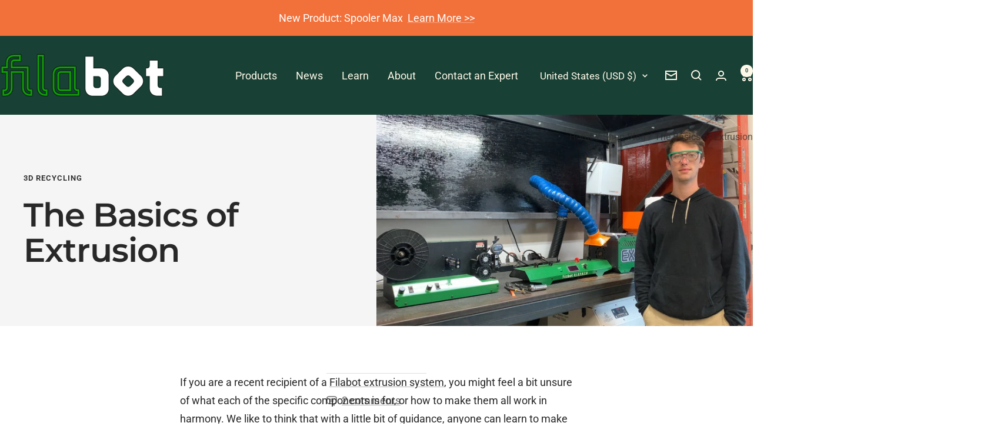

--- FILE ---
content_type: text/plain;charset=UTF-8
request_url: https://app.myumbrella.ai/api/public/config?
body_size: 25054
content:
{"orgId":"org_32CTzMedhk6uvO1BewOWs7tSbb0","merchantName":"Filabot","message":"Config fetched successfully","locale":"en","translations":{"some_string":"Some string"},"countryCode":"US","currencyCode":"USD","countrySettings":{"countryList":[],"countryRestrictionMode":"none"},"moneyFormatString":"${{amount}}","planLimits":{"planType":"basic","planName":"Basic Plan","maxPoliciesPerMonth":10,"maxTermOptions":1,"extendedWarrantyEnabled":true,"oemWarrantyEnabled":false,"videoEvidenceEnabled":false,"aiPricingEnabled":false,"aiPhotoReviewEnabled":false,"whiteLabelEnabled":false,"currentMonthPolicies":0,"remainingPolicies":10,"isAtPolicyLimit":false,"isOverPolicyLimit":false,"currentMonthStart":"2026-01-01T00:00:00.000Z","currentMonthEnd":"2026-01-31T23:59:59.999Z"},"shippingProtection":null,"widgetTemplates":[{"id":"ae3a99b7-9161-49e4-b2c0-7fca58505b19","orgId":"org_32CTzMedhk6uvO1BewOWs7tSbb0","widgetType":"cart_protected","templateScope":"global","isEnabled":false,"htmlTemplate":"","cssTemplate":"","config":{"hideInfoButton":true,"hideRemoveButton":false,"useCustomTemplate":false,"hideUmbrellaBranding":false,"addToProtectedLineItemTotal":true,"disableWarrantyLineItemInteractions":true,"hideExtendedWarrantyLineItemDetails":true,"hideExtendedWarrantyLineItemPriceTier":true},"version":"1.0","createdAt":"2025-10-18T22:51:25.440Z","updatedAt":"2025-10-18T22:51:25.440Z"},{"id":"5efb14d8-8ed7-455a-9766-0608697d7da5","orgId":"org_32CTzMedhk6uvO1BewOWs7tSbb0","widgetType":"cart_unprotected","templateScope":"global","isEnabled":true,"htmlTemplate":"<!-- This is a default, example template and can be customized as desired -->\n<!-- It is meant to give you an example of how to structure your widget -->\n<!-- It can be used as is, or modified to fit your store's design -->\n<div class=\"unprotected-cart-widget\">\n  <!-- Compact Header -->\n  <div class=\"unprotected-widget-header\">\n    <div class=\"status-icon\">\n      <svg width=\"14\" height=\"14\" viewBox=\"0 0 24 24\" fill=\"none\" xmlns=\"http://www.w3.org/2000/svg\">\n        <path d=\"M12 2L2 22H22L12 2ZM12 17H12.01V19H12V17ZM12 9V15H12V9Z\" fill=\"currentColor\"/>\n      </svg>\n    </div>\n    <div class=\"unprotected-header-text\">\n      <p class=\"unprotected-widget-title\">Not Protected</p>\n      <p class=\"unprotected-widget-subtitle\">Add coverage</p>\n    </div>\n    {{#unless isModalMode}}\n      {{#unless config.behavior.hideInfoButton}}\n        <button type=\"button\" \n                class=\"info-btn\"\n                data-umbrella-modal-trigger=\"selector\">\n          <svg width=\"14\" height=\"14\" viewBox=\"0 0 24 24\" fill=\"none\" xmlns=\"http://www.w3.org/2000/svg\">\n            <path d=\"M12 2C6.48 2 2 6.48 2 12C2 17.52 6.48 22 12 22C17.52 22 22 17.52 22 12C22 6.48 17.52 2 12 2ZM13 17H11V11H13V17ZM13 9H11V7H13V9Z\" fill=\"currentColor\"/>\n          </svg>\n        </button>\n      {{/unless}}\n    {{/unless}}\n  </div>\n\n  {{#if isEligible}}\n    {{#if isModalMode}}\n      <!-- Modal Trigger -->\n      <button type=\"button\" \n              class=\"modal-trigger\"\n              data-umbrella-modal-trigger=\"selector\">\n        <!-- Use triple curly braces to output HTML for Shopify money_format -->\n        <span>From {{{cheapestPrice}}}</span>\n        <svg width=\"12\" height=\"12\" viewBox=\"0 0 24 24\" fill=\"none\" xmlns=\"http://www.w3.org/2000/svg\">\n          <path d=\"M5 12H19M19 12L12 5M19 12L12 19\" stroke=\"currentColor\" stroke-width=\"2\" stroke-linecap=\"round\" stroke-linejoin=\"round\"/>\n        </svg>\n      </button>\n    {{/if}}\n    <!-- Options List -->\n    <div class=\"options-container\" {{#if isModalMode}}style=\"display: none;\"{{/if}}>\n      <div data-umbrella-options=\"true\" class=\"options-list\">\n        {{#each options}}\n          <div data-umbrella-option=\"true\" \n            data-warranty-variant-id=\"{{id}}\"\n            {{#if ../isModalMode}}data-umbrella-add-to-cart-btn=\"true\"{{/if}}\n            {{#if ../isIndividualMode}}data-umbrella-add-to-cart-btn=\"true\"{{/if}}\n            class=\"option-item\">\n\n            {{#if ../isInlineMode}}\n              <div class=\"option-radio\">\n                <span class=\"radio-outer\"></span>\n                <span class=\"radio-inner\">●</span>\n              </div>\n            {{/if}}\n\n            <div class=\"option-content\">\n              <div class=\"option-info\">\n                <div class=\"option-header\">\n                  {{#if imageUrl}}\n                    <img src=\"{{imageUrl}}\" alt=\"{{title}}\" class=\"option-image\">\n                  {{/if}}\n                  <div class=\"option-text\">\n                    <span class=\"option-title\">{{title}}</span>\n                    {{#if term}}\n                      <span class=\"option-term\">{{term}}</span>\n                    {{/if}}\n                  </div>\n                </div>\n                <!-- Use triple curly braces to output HTML for Shopify money_format -->\n                <!-- <span class=\"option-price\">{{{price}}}</span> -->\n                <span class=\"option-price\">{{{totalPrice}}}</span>\n\n                {{#if ../isIndividualMode}}\n                <button type=\"button\" \n                        class=\"add-btn\">\n                  Add\n                </button>\n                {{/if}}\n              </div>\n\n              <!-- {{#unless @first}}\n              {{#unless @last}}\n                <span class=\"option-feature-item\">Coverage included</span>\n              {{/unless}}\n              {{/unless}}\n              {{#if @last}}\n              {{#unless config.behavior.showNoCoverageOption}}\n                <span class=\"option-feature-item\">Coverage included</span>\n                <span class=\"option-feature-item\">Expert support</span>\n              {{/unless}}\n              {{/if}} -->\n              {{#equals (indexStartingAt1) 2}}\n                <span class=\"option-feature-item\">Coverage included</span>\n              {{/equals}}\n              {{#equals (indexStartingAt1) 3}}\n                <span class=\"option-feature-item\">Coverage included</span>\n                <span class=\"option-feature-item\">Expert support</span>\n              {{/equals}}\n            </div>\n          </div>\n        {{/each}}\n      </div>\n      \n      {{#if isInlineMode}}\n        <button type=\"button\" \n                class=\"add-selected-btn\"\n                data-umbrella-add-to-cart-btn=\"true\">\n          Add Protection\n        </button>\n      {{/if}}\n    </div>\n  {{else}}\n    <!-- Not Eligible -->\n    <div class=\"not-eligible\">\n      <p>Coverage not available</p>\n    </div>\n  {{/if}}\n\n  {{#if config.behavior.hideUmbrellaBranding}}\n    <div class=\"widget-footer\">\n      <span class=\"footer-text\">Powered with <strong>care</strong></span>\n    </div>\n  {{/if}}\n</div>","cssTemplate":"\n.unprotected-cart-widget {\n  background: #fafafa;\n  border: 1px solid #d97706;\n  border-radius: 6px;\n  padding: 10px;\n  margin: 0;\n  font-family: -apple-system, BlinkMacSystemFont, \"Segoe UI\", Roboto, sans-serif;\n  font-size: 13px;\n  line-height: 1.4;\n  width: fit-content;\n  min-width: 100%;\n  margin-bottom: 5px;\n}\n\n/* Compact Header */\n.unprotected-widget-header {\n  display: flex;\n  align-items: center;\n  gap: 6px;\n  margin-bottom: 10px;\n}\n\n.status-icon {\n  color: #d97706;\n  flex-shrink: 0;\n  line-height: 0;\n}\n\n.unprotected-header-text {\n  flex: 1;\n  min-width: 0;\n}\n\n.unprotected-widget-title {\n  font-size: 12px;\n  font-weight: 600;\n  color: #92400e;\n  margin: 0;\n  line-height: 1.2;\n}\n\n.unprotected-widget-subtitle {\n  font-size: 10px;\n  color: #a16207;\n  margin: 0;\n}\n\n.info-btn {\n  background: none;\n  border: 1px solid #d1d5db;\n  border-radius: 4px;\n  padding: 2px;\n  cursor: pointer;\n  color: #6b7280;\n  transition: all 0.15s ease;\n  flex-shrink: 0;\n  line-height: 0;\n}\n\n.info-btn:hover {\n  background: #f3f4f6;\n  border-color: #9ca3af;\n}\n\n/* Modal Trigger */\n.modal-trigger {\n  width: 100%;\n  background: #3b82f6;\n  border: 1px solid #3b82f6;\n  border-radius: 4px;\n  padding: 8px 12px;\n  color: white;\n  font-size: 12px;\n  font-weight: 500;\n  cursor: pointer;\n  transition: all 0.15s ease;\n  display: flex;\n  align-items: center;\n  justify-content: space-between;\n}\n\n.modal-trigger:hover {\n  background: #2563eb;\n  border-color: #2563eb;\n}\n\n/* Options Container */\n.options-list {\n  display: flex;\n  flex-direction: column;\n  gap: 6px;\n  margin-bottom: 8px;\n}\n\n/* Individual Option */\n.option-item {\n  background: white;\n  border: 1px solid #e5e7eb;\n  border-radius: 4px;\n  padding: 8px;\n  cursor: pointer;\n  transition: all 0.15s ease;\n  display: flex;\n  align-items: center;\n  gap: 6px;\n}\n\n.option-item:hover {\n  border-color: #3b82f6;\n  box-shadow: 0 1px 3px rgba(59, 130, 246, 0.1);\n}\n\n.option-item[data-umbrella-option-selected] {\n  border-color: #3b82f6;\n  background: #eff6ff;\n}\n\n/* Radio Button */\n.option-radio {\n  position: relative;\n  flex-shrink: 0;\n  line-height: 0;\n}\n\n.radio-outer {\n  width: 14px;\n  height: 14px;\n  border: 2px solid #d1d5db;\n  border-radius: 50%;\n  background: white;\n  display: block;\n  transition: all 0.15s ease;\n}\n\n.radio-inner {\n  position: absolute;\n  top: 50%;\n  left: 50%;\n  transform: translate(-50%, -50%);\n  width: 14px;\n  height: 14px;\n  background: #3b82f6;\n  border-radius: 50%;\n  display: flex;\n  align-items: center;\n  justify-content: center;\n  font-size: 7px;\n  color: white;\n  opacity: 0;\n  transform: translate(-50%, -50%) scale(0.8);\n  transition: all 0.15s ease;\n}\n\n.option-item[data-umbrella-option-selected] .radio-outer {\n  opacity: 0;\n}\n\n.option-item[data-umbrella-option-selected] .radio-inner {\n  opacity: 1;\n  transform: translate(-50%, -50%) scale(1);\n}\n\n/* Option Content */\n.option-content {\n  display: flex;\n  flex-direction: column;\n  gap: 4px;\n  flex: 1;\n  max-width: 100%;\n}\n\n.option-info {\n  display: flex;\n  align-items: center;\n  justify-content: space-between;\n  gap: 6px;\n  flex-wrap: wrap;\n}\n\n.option-header {\n  display: flex;\n  align-items: center;\n  gap: 6px;\n  flex: 1;\n}\n\n.option-image {\n  width: 28px;\n  height: 28px;\n  border-radius: 4px;\n  object-fit: cover;\n  flex-shrink: 0;\n  border: 1px solid #e5e7eb;\n  background: #f9fafb;\n  transition: all 0.15s ease;\n}\n\n.option-item:hover .option-image {\n  border-color: #cbd5e1;\n  box-shadow: 0 1px 2px rgba(0, 0, 0, 0.05);\n}\n\n.option-item[data-umbrella-option-selected] .option-image {\n  border-color: #3b82f6;\n  box-shadow: 0 1px 3px rgba(59, 130, 246, 0.2);\n}\n\n.option-text {\n  display: flex;\n  flex-direction: column;\n  gap: 1px;\n  flex: 1;\n}\n\n.option-title {\n  font-size: 11px;\n  font-weight: 600;\n  color: #374151;\n  overflow: hidden;\n  text-overflow: ellipsis;\n  line-height: 1.2;\n}\n\n.option-term {\n  font-size: 9px;\n  color: #6b7280;\n  text-transform: uppercase;\n  letter-spacing: 0.3px;\n  font-weight: 500;\n  line-height: 1.2;\n}\n\n.option-price {\n  font-size: 12px;\n  font-weight: 600;\n  color: #059669;\n  flex-shrink: 0;\n  white-space: nowrap;\n}\n\n.option-features-list {\n  display: flex;\n  flex-wrap: wrap;\n  gap: 4px;\n}\n\n.option-feature-item {\n  font-size: 8px;\n  color: #4a5568;\n  background: #f1f5f9;\n  padding: 0px 4px;\n  border-radius: 12px;\n  border: 1px solid #e2e8f0;\n  width: fit-content;\n  white-space: nowrap;\n}\n\n/* Add Buttons */\n.add-btn {\n  background: #10b981;\n  border: 1px solid #10b981;\n  border-radius: 4px;\n  padding: 4px 8px;\n  color: white;\n  font-size: 10px;\n  font-weight: 500;\n  cursor: pointer;\n  transition: all 0.15s ease;\n  flex-shrink: 0;\n  white-space: nowrap;\n  align-self: center;\n}\n\n.add-btn:hover {\n  background: #059669;\n  border-color: #059669;\n}\n\n.add-selected-btn {\n  width: 100%;\n  background: #10b981;\n  border: 1px solid #10b981;\n  border-radius: 4px;\n  padding: 8px 12px;\n  color: white;\n  font-size: 12px;\n  font-weight: 500;\n  cursor: pointer;\n  transition: all 0.15s ease;\n}\n\n.add-selected-btn:hover {\n  background: #059669;\n  border-color: #059669;\n}\n\n/* Not Eligible */\n.not-eligible {\n  text-align: center;\n  padding: 8px;\n}\n\n.not-eligible p {\n  font-size: 11px;\n  color: #6b7280;\n  margin: 0;\n  font-style: italic;\n}\n\n/* Footer */\n.widget-footer {\n  text-align: center;\n  padding-top: 6px;\n  border-top: 1px solid #e5e7eb;\n}\n\n.footer-text {\n  font-size: 10px;\n  color: #6b7280;\n}\n\n/* Dark Mode Support -- just an example, uncomment if you want to use */\n/*\n@media (prefers-color-scheme: dark) {\n  .unprotected-cart-widget {\n    background: #1f2937;\n    border-color: #d97706;\n  }\n\n  .unprotected-widget-title {\n    color: #fbbf24;\n  }\n\n  .unprotected-widget-subtitle {\n    color: #fcd34d;\n  }\n\n  .status-icon {\n    color: #fbbf24;\n  }\n\n  .info-btn {\n    border-color: #4b5563;\n    color: #9ca3af;\n  }\n\n  .info-btn:hover {\n    background: #374151;\n    border-color: #6b7280;\n  }\n\n  .option-item {\n    background: #374151;\n    border-color: #4b5563;\n  }\n\n  .option-item:hover {\n    border-color: #60a5fa;\n  }\n\n  .option-item[data-umbrella-option-selected] {\n    background: rgba(59, 130, 246, 0.15);\n    border-color: #60a5fa;\n  }\n\n  .option-title {\n    color: #f3f4f6;\n  }\n\n  .option-term {\n    color: #d1d5db;\n  }\n\n  .option-feature-item {\n    background: #4a5568;\n    border-color: #6b7280;\n    color: #a0aec0;\n  }\n\n  .radio-outer {\n    background: #374151;\n    border-color: #6b7280;\n  }\n\n  .widget-footer {\n    border-color: #4b5563;\n  }\n\n  .footer-text {\n    color: #9ca3af;\n  }\n\n  .not-eligible p {\n    color: #9ca3af;\n  }\n}\n*/\n\n/* Responsive - Even narrower widths */\n@media (max-width: 375px) {\n  .unprotected-cart-widget {\n    padding: 8px;\n  }\n\n  .option-item {\n    padding: 6px;\n    gap: 5px;\n  }\n\n  .option-image {\n    width: 24px;\n    height: 24px;\n  }\n\n  .option-header {\n    gap: 5px;\n  }\n\n  .option-title {\n    font-size: 10px;\n  }\n\n  .option-term {\n    font-size: 8px;\n  }\n\n  .option-price {\n    font-size: 11px;\n  }\n}","config":{"displayMode":"inline","hideInfoButton":false,"autoSelectFirst":false,"mustChooseOption":false,"useCustomTemplate":false,"hideUmbrellaBranding":false,"showNoCoverageOption":false},"version":"1.0","createdAt":"2025-10-21T19:39:49.588Z","updatedAt":"2025-10-21T19:39:54.225Z"},{"id":"f8d718ec-8359-4cc2-8c29-a2ddb2a21885","orgId":"org_32CTzMedhk6uvO1BewOWs7tSbb0","widgetType":"pdp_widget","templateScope":"global","isEnabled":true,"htmlTemplate":"<!-- This is a default, example template and can be customized as desired -->\n<!-- It is meant to give you an example of how to structure your widget -->\n<!-- It can be used as is, or modified to fit your store's design -->\n<div class=\"protection-widget{{#if isIndividualMode}} individual-mode{{/if}}\">\n  <div class=\"widget-header\">\n    <div class=\"header-content\">\n      <img src=\"https://images.unsplash.com/photo-1505740420928-5e560c06d30e?w=48&h=48&fit=crop\" alt=\"Protection Plan\" aria-label=\"Protection Plan\" class=\"warranty-thumb\">\n      <div class=\"header-info\">\n        <h3 data-modal-mode=\"{{isModalMode}}\" data-display-mode=\"{{config.behavior.displayMode}}\" data-display-moder=\"{{displayMode}}\" class=\"widget-title\">Protection Plan</h3>\n        {{#if isModalMode}}\n          <p class=\"widget-description\">\n            Protect your purchase with comprehensive coverage options.\n          </p>\n        {{else}}\n          <p class=\"widget-description\">\n            Protect your purchase with comprehensive coverage options.\n            <button type=\"button\" class=\"info-link\" data-umbrella-modal-trigger=\"selector\">Learn more</button>\n          </p>\n        {{/if}}\n      </div>\n    </div>\n  </div>\n\n  <div data-umbrella-selected-state class=\"pdp-content\">\n    {{#if isModalMode}}\n    <div class=\"pdp-modal-trigger-container\">\n      <!-- Modal Mode: Compact Trigger Button -->\n      <button type=\"button\" \n              class=\"pdp-modal-trigger-button\"\n              data-umbrella-modal-trigger=\"selector\">\n        <span class=\"trigger-content\">\n          <span class=\"trigger-icon\">\n            <svg width=\"16\" height=\"16\" viewBox=\"0 0 24 24\" fill=\"none\" xmlns=\"http://www.w3.org/2000/svg\">\n              <path d=\"M12 2L3 7V12C3 17 6.44 21.53 12 22C17.56 21.53 21 17 21 12V7L12 2Z\" fill=\"currentColor\"/>\n            </svg>\n          </span>\n          <!-- Use triple curly braces to output HTML for Shopify money_format -->\n          <span class=\"trigger-text\">Add protection from {{{cheapestPrice}}}</span>\n          <svg width=\"16\" height=\"16\" viewBox=\"0 0 24 24\" fill=\"none\" xmlns=\"http://www.w3.org/2000/svg\">\n            <path d=\"M5 12H19M19 12L12 5M19 12L12 19\" stroke=\"currentColor\" stroke-width=\"2\" stroke-linecap=\"round\" stroke-linejoin=\"round\"/>\n          </svg>\n        </span>\n      </button>\n    </div>\n    {{/if}}\n\n    <!-- Inline Mode: Full Options List -->\n    <div class=\"pdp-options-section\" {{#if isModalMode}}style=\"display: none;\" hidden aria-hidden=\"true\"{{/if}}>\n      <div class=\"warranty-options\" data-umbrella-options=\"true\">\n        {{#each options}}\n        <div class=\"warranty-choice\" data-umbrella-option=\"true\">\n          <span class=\"choice-content\">\n            <!-- When inside of an \"options\" loop, must use ../ to reference variables in the parent context -->\n            {{#if ../isInlineMode}}\n            <span class=\"choice-input\"></span>\n            <span class=\"choice-check\">✔</span>\n            {{/if}}\n            <span class=\"choice-info\">\n              <span class=\"choice-main\">\n                {{#if imageUrl}}\n                <img src=\"{{imageUrl}}\" alt=\"{{title}}\" class=\"option-image\">\n                {{/if}}\n                <span class=\"choice-text-group\">\n                  <span class=\"choice-title\">{{title}}</span>\n                  <span class=\"choice-term\">{{term}}</span>\n                </span>\n              </span>\n              {{#if description}}\n              <!-- Use triple curly braces to output the description as HTML -->\n              <span class=\"choice-description\">{{{description}}}</span>\n              {{/if}} \n              {{#equals (indexStartingAt1) 2}}\n              <div class=\"choice-features\">\n                <span class=\"choice-feature-item\">Coverage included</span>\n              </div>\n              {{/equals}}\n              {{#equals (indexStartingAt1) 3}}\n              <div class=\"choice-features\">\n                <span class=\"choice-feature-item\">Coverage included</span>\n                <span class=\"choice-feature-item\">Expert support</span>\n              </div>\n              {{/equals}}\n            </span>\n            <!-- Use triple curly braces to output HTML for Shopify money_format -->\n            <span class=\"choice-price\">{{{price}}}</span>\n            <span class=\"choice-background\"></span>\n          </span>\n        </div>\n        {{/each}}\n      </div>\n    </div>\n\n    <!-- A display container for the selected state (only in modal mode or individual mode) -->\n    <!-- This container is used to show a compact summary after a warranty option is selected -->\n    {{#or isModalMode isIndividualMode}}\n      <!-- Selected State Container -->\n      <div class=\"selected-state-container\" aria-hidden=\"true\">\n        <div class=\"selected-warranty-card\">\n          <div class=\"selected-warranty-header\">\n            <span class=\"selected-warranty-icon\">\n              <svg width=\"20\" height=\"20\" viewBox=\"0 0 24 24\" fill=\"none\" xmlns=\"http://www.w3.org/2000/svg\">\n                <path d=\"M12 2L3 7V12C3 17 6.44 21.53 12 22C17.56 21.53 21 17 21 12V7L12 2Z\" fill=\"currentColor\"/>\n                <path d=\"M9 12L11 14L15 10\" stroke=\"white\" stroke-width=\"2\" stroke-linecap=\"round\" stroke-linejoin=\"round\"/>\n              </svg>\n            </span>\n            <div class=\"selected-warranty-info\">\n              <span class=\"selected-warranty-label\">Protection Added</span>\n              <div class=\"selected-warranty-details\">\n                <img data-umbrella-selected-warranty-image class=\"selected-warranty-image\" alt=\"Selected warranty\" />\n                <span data-umbrella-selected-warranty-title class=\"selected-warranty-title\"></span>\n              </div>\n            </div>\n          </div>\n          <div class=\"selected-warranty-footer\">\n            <span data-umbrella-selected-warranty-price class=\"selected-warranty-price\"></span>\n            <button type=\"button\" data-umbrella-remove-btn=\"true\" class=\"warranty-remove\" aria-label=\"Remove warranty protection\">\n              <span class=\"trash-icon\">\n                <svg width=\"14\" height=\"14\" viewBox=\"0 0 24 24\" fill=\"none\" stroke=\"currentColor\" stroke-width=\"2\" stroke-linecap=\"round\" stroke-linejoin=\"round\">\n                  <path d=\"M3 6h18\"></path>\n                  <path d=\"M19 6v14c0 1-1 2-2 2H7c-1 0-2-1-2-2V6\"></path>\n                  <path d=\"M8 6V4c0-1 1-2 2-2h4c1 0 2 1 2 2v2\"></path>\n                </svg>\n              </span>\n            </button>\n          </div>\n        </div>\n      </div>\n    {{/or}}\n  </div>\n\n  {{#if config.behavior.hideUmbrellaBranding}}\n  <div class=\"branding-footer\">\n    <span class=\"branding-text\">powered with</span>\n    <a href=\"#\" class=\"branding-link\">\n      <span class=\"brand-logo\"></span>\n      <span class=\"brand-name\">love</span>\n    </a>\n  </div>\n  {{/if}}\n</div>","cssTemplate":"/* Protection Widget */\n.protection-widget {\n  background: #fff;\n  border: 1px solid #e5e7eb;\n  border-radius: 12px;\n  padding: 0;\n  margin: 12px 0;\n  font-family: -apple-system, BlinkMacSystemFont, \"Segoe UI\", Roboto, \"Helvetica Neue\", Arial, sans-serif;\n  font-size: 14px;\n  line-height: 1.5;\n  box-shadow: 0 2px 8px rgba(0, 0, 0, 0.08);\n  overflow: hidden;\n}\n\n/* Header Styling */\n.widget-header {\n  background: linear-gradient(135deg, #f8fafc 0%, #e2e8f0 100%);\n  border-bottom: 1px solid rgba(0, 0, 0, 0.06);\n  padding: 18px 20px;\n}\n\n.header-content {\n  display: flex;\n  align-items: flex-start;\n  gap: 16px;\n}\n\n.warranty-thumb {\n  width: 52px;\n  height: 52px;\n  border-radius: 8px;\n  object-fit: cover;\n  flex-shrink: 0;\n  border: 1px solid rgba(0, 0, 0, 0.08);\n  box-shadow: 0 1px 3px rgba(0, 0, 0, 0.1);\n}\n\n.header-info {\n  flex: 1;\n  min-width: 0;\n}\n\n.widget-title {\n  color: #1a202c;\n  font-size: 19px;\n  font-weight: 600;\n  margin: 0 0 8px 0;\n  line-height: 1.3;\n}\n\n.widget-description {\n  color: #4a5568;\n  font-size: 13px;\n  line-height: 1.6;\n  margin: 0;\n}\n\n.info-link {\n  color: #2b6cb0;\n  text-decoration: none;\n  font-weight: 500;\n  margin-left: 4px;\n  transition: color 0.2s ease;\n  appearance: none;\n  -webkit-appearance: none;\n  background: none;\n  border: none;\n  cursor: pointer;\n  padding: 0;\n}\n\n.info-link:hover {\n  color: #2c5282;\n  text-decoration: underline;\n}\n\n/* Modal Trigger Section */\n.pdp-modal-trigger-button {\n  width: 100%;\n  background: #3b82f6;\n  border: 1px solid #3b82f6;\n  border-radius: 8px;\n  padding: 14px 18px;\n  color: white;\n  font-size: 15px;\n  font-weight: 500;\n  cursor: pointer;\n  transition: all 0.25s ease;\n  display: flex;\n  align-items: center;\n  justify-content: center;\n}\n\n.pdp-modal-trigger-button:hover {\n  background: #2563eb;\n  border-color: #2563eb;\n  transform: translateY(-1px);\n  box-shadow: 0 4px 12px rgba(59, 130, 246, 0.25);\n}\n\n.pdp-modal-trigger-button:active {\n  transform: translateY(0);\n}\n\n.trigger-content {\n  display: flex;\n  align-items: center;\n  gap: 10px;\n}\n\n.trigger-icon {\n  display: flex;\n  align-items: center;\n  line-height: 0;\n}\n\n.trigger-text {\n  flex: 1;\n}\n\n.pdp-content {\n  padding: 20px;\n  position: relative;\n}\n\n/* Selected State Container - Hidden by default */\n.selected-state-container {\n  display: none;\n  opacity: 0;\n  transition: opacity 0.3s ease;\n}\n\n/* Hide modal trigger button and warranty options when a warranty is selected in modal mode */\n[data-umbrella-extended-warranty=\"individual\"][data-umbrella-selected-state=\"selected\"] .pdp-options-section,\n[data-umbrella-extended-warranty=\"individual\"][data-umbrella-selected-state=\"selected\"] .pdp-modal-trigger-button {\n  display: none;\n}\n\n/* Show selected state when parent has data-umbrella-selected-state=\"selected\" */\n[data-umbrella-selected-state=\"selected\"] .selected-state-container {\n  display: block;\n  opacity: 1;\n  animation: slideIn 0.3s ease;\n}\n\n@keyframes slideIn {\n  from {\n    opacity: 0;\n    transform: translateY(-10px);\n  }\n  to {\n    opacity: 1;\n    transform: translateY(0);\n  }\n}\n\n/* Selected Warranty Card */\n.selected-warranty-card {\n  background: linear-gradient(135deg, #f0fdf4 0%, #dcfce7 100%);\n  border: 2px solid #10b981;\n  border-radius: 10px;\n  padding: 16px 18px;\n  display: flex;\n  flex-direction: column;\n  gap: 12px;\n  box-shadow: 0 2px 8px rgba(16, 185, 129, 0.15);\n}\n\n.selected-warranty-header {\n  display: flex;\n  align-items: flex-start;\n  gap: 12px;\n}\n\n.selected-warranty-icon {\n  flex-shrink: 0;\n  width: 36px;\n  height: 36px;\n  background: #10b981;\n  border-radius: 8px;\n  display: flex;\n  align-items: center;\n  justify-content: center;\n  color: white;\n  box-shadow: 0 2px 4px rgba(16, 185, 129, 0.2);\n}\n\n.selected-warranty-info {\n  flex: 1;\n  display: flex;\n  flex-direction: column;\n  gap: 6px;\n}\n\n.selected-warranty-label {\n  font-size: 11px;\n  font-weight: 600;\n  color: #065f46;\n  text-transform: uppercase;\n  letter-spacing: 0.5px;\n}\n\n.selected-warranty-details {\n  display: flex;\n  align-items: center;\n  gap: 10px;\n}\n\n.selected-warranty-image {\n  width: 32px;\n  height: 32px;\n  border-radius: 6px;\n  object-fit: cover;\n  flex-shrink: 0;\n  border: 1px solid #10b981;\n  background: #f0fdf4;\n  display: none;\n}\n\n.selected-warranty-image[src] {\n  display: block;\n}\n\n.selected-warranty-title {\n  font-size: 15px;\n  font-weight: 600;\n  color: #047857;\n  line-height: 1.3;\n  flex: 1;\n}\n\n.selected-warranty-footer {\n  display: flex;\n  align-items: center;\n  justify-content: space-between;\n  padding-top: 8px;\n  border-top: 1px solid rgba(16, 185, 129, 0.2);\n}\n\n.selected-warranty-price {\n  font-size: 16px;\n  font-weight: 700;\n  color: #059669;\n}\n\n.warranty-remove {\n  appearance: none;\n  -webkit-appearance: none;\n  background: #fff;\n  border: 1px solid #d1d5db;\n  border-radius: 6px;\n  padding: 8px 10px;\n  cursor: pointer;\n  transition: all 0.2s ease;\n  display: flex;\n  align-items: center;\n  justify-content: center;\n  color: #6b7280;\n}\n\n.warranty-remove:hover {\n  background: #fef2f2;\n  border-color: #ef4444;\n  color: #ef4444;\n  transform: scale(1.05);\n}\n\n.warranty-remove:active {\n  transform: scale(0.98);\n}\n\n.trash-icon {\n  display: flex;\n  align-items: center;\n  justify-content: center;\n  line-height: 0;\n}\n\n/* Inline Options Section */\n.warranty-options {\n  display: flex;\n  flex-direction: column;\n  gap: 12px;\n}\n\n/* Individual Option Styling */\n.warranty-choice {\n  border: 2px solid #e2e8f0;\n  border-radius: 10px;\n  overflow: hidden;\n  position: relative;\n  cursor: pointer;\n  transition: all 0.25s ease;\n  background: #fff;\n}\n\n.warranty-choice:hover:not([data-umbrella-option-selected]) {\n  border-color: #cbd5e1;\n  box-shadow: 0 4px 12px rgba(0, 0, 0, 0.08);\n  transform: translateY(-1px);\n}\n\n.choice-content {\n  display: flex;\n  align-items: center;\n  padding: 16px 18px;\n  position: relative;\n  z-index: 2;\n  background: transparent;\n}\n\n/* Radio Button & Check */\n.choice-input {\n  width: 20px;\n  height: 20px;\n  border: 2px solid #cbd5e1;\n  border-radius: 50%;\n  background: #fff;\n  margin-right: 14px;\n  flex-shrink: 0;\n  transition: all 0.2s ease;\n  position: relative;\n  z-index: 3;\n}\n\n.choice-check {\n  position: absolute;\n  left: 28px;\n  top: 50%;\n  transform: translate(-50%, -50%);\n  width: 20px;\n  height: 20px;\n  background: #10b981;\n  border-radius: 50%;\n  display: flex;\n  align-items: center;\n  justify-content: center;\n  font-size: 11px;\n  font-weight: 700;\n  color: #fff;\n  opacity: 0;\n  transform: translate(-50%, -50%) scale(0.8);\n  transition: all 0.2s ease;\n  z-index: 2;\n}\n\n.choice-info {\n  flex: 1;\n  display: flex;\n  flex-direction: column;\n  gap: 8px;\n  z-index: 2;\n}\n\n.choice-main {\n  display: flex;\n  align-items: center;\n  gap: 12px;\n}\n\n.option-image {\n  width: 40px;\n  height: 40px;\n  border-radius: 8px;\n  object-fit: cover;\n  flex-shrink: 0;\n  border: 1px solid #e2e8f0;\n  background: #f8fafc;\n  transition: all 0.2s ease;\n}\n\n.warranty-choice:hover .option-image {\n  border-color: #cbd5e1;\n  box-shadow: 0 2px 4px rgba(0, 0, 0, 0.08);\n}\n\n.warranty-choice[data-umbrella-option-selected] .option-image {\n  border-color: #10b981;\n  box-shadow: 0 2px 6px rgba(16, 185, 129, 0.2);\n}\n\n.choice-text-group {\n  display: flex;\n  flex-direction: column;\n  gap: 2px;\n  flex: 1;\n}\n\n.choice-title {\n  font-weight: 600;\n  color: #2d3748;\n  font-size: 15px;\n  z-index: 3;\n  line-height: 1.3;\n}\n\n.choice-description,\n.choice-term {\n  font-size: 12px;\n  color: #718096;\n  z-index: 3;\n  line-height: 1.5;\n}\n\n.choice-term {\n  text-transform: uppercase;\n  font-weight: 500;\n  letter-spacing: 0.5px;\n  margin-top: 1px;\n}\n\n.choice-price {\n  font-weight: 700;\n  color: #059669;\n  font-size: 16px;\n  margin-left: 12px;\n  flex-shrink: 0;\n  z-index: 3;\n}\n\n.choice-features {\n  display: flex;\n  flex-wrap: wrap;\n  gap: 8px;\n  z-index: 2;\n}\n\n.choice-feature-item {\n  font-size: 12px;\n  color: #4a5568;\n  background: #f1f5f9;\n  padding: 2px 8px;\n  border-radius: 12px;\n  border: 1px solid #e2e8f0;\n}\n\n.choice-background {\n  position: absolute;\n  top: 0;\n  left: 0;\n  right: 0;\n  bottom: 0;\n  background: #fff;\n  z-index: 1;\n  transition: all 0.2s ease;\n  display: none;\n}\n\n/* Selected State */\n.warranty-choice[data-umbrella-option-selected] {\n  border-color: #10b981;\n  background: #f0fdf4;\n}\n\n.warranty-choice[data-umbrella-option-selected] .choice-background {\n  background: #f0fdf4;\n}\n\n.warranty-choice[data-umbrella-option-selected] .choice-input {\n  opacity: 0;\n}\n\n.warranty-choice[data-umbrella-option-selected] .choice-check {\n  opacity: 1;\n  transform: translate(-50%, -50%) scale(1);\n}\n\n.warranty-choice[data-umbrella-option-selected] .choice-title {\n  color: #065f46;\n}\n\n.warranty-choice[data-umbrella-option-selected] .choice-term,\n.warranty-choice[data-umbrella-option-selected] .choice-description {\n  color: #047857;\n}\n\n.warranty-choice[data-umbrella-option-selected] .choice-price {\n  color: #047857;\n}\n\n/* Branding Footer */\n.branding-footer {\n  display: flex;\n  justify-content: center;\n  align-items: center;\n  padding: 14px 16px;\n  border-top: 1px solid rgba(0, 0, 0, 0.06);\n  background: #f8fafc;\n  gap: 6px;\n}\n\n.branding-text {\n  color: #718096;\n  font-size: 11px;\n  font-weight: 400;\n}\n\n.branding-link {\n  display: flex;\n  align-items: center;\n  text-decoration: none;\n  gap: 4px;\n  transition: opacity 0.2s ease;\n}\n\n.branding-link:hover {\n  opacity: 0.8;\n}\n\n.branding-logo {\n  width: 16px;\n  height: 16px;\n  background: url('data:image/svg+xml,<svg xmlns=\"http://www.w3.org/2000/svg\" viewBox=\"0 0 24 24\" fill=\"%23718096\"><path d=\"M12 2L3 9v12h18V9l-9-7z\"/></svg>');\n  background-size: contain;\n  background-repeat: no-repeat;\n  background-position: center;\n}\n\n.branding-name {\n  color: #4a5568;\n  font-size: 12px;\n  font-weight: 600;\n}\n\n/* Responsive Design */\n@media (max-width: 640px) {\n  .header-content {\n    gap: 12px;\n  }\n  \n  .warranty-thumb {\n    width: 44px;\n    height: 44px;\n  }\n  \n  .widget-title {\n    font-size: 17px;\n  }\n  \n  .choice-content {\n    padding: 14px 16px;\n  }\n\n  .option-image {\n    width: 36px;\n    height: 36px;\n  }\n  \n  .choice-main {\n    gap: 10px;\n  }\n  \n  .choice-title {\n    font-size: 14px;\n  }\n  \n  .choice-term {\n    font-size: 11px;\n  }\n  \n  .choice-price {\n    font-size: 15px;\n  }\n\n  .pdp-modal-trigger-button {\n    padding: 12px 16px;\n    font-size: 14px;\n  }\n\n  .trigger-content {\n    gap: 8px;\n  }\n\n  .selected-warranty-card {\n    padding: 14px 16px;\n  }\n\n  .selected-warranty-icon {\n    width: 32px;\n    height: 32px;\n  }\n\n  .selected-warranty-image {\n    width: 28px;\n    height: 28px;\n  }\n\n  .selected-warranty-details {\n    gap: 8px;\n  }\n\n  .selected-warranty-title {\n    font-size: 14px;\n  }\n\n  .selected-warranty-price {\n    font-size: 15px;\n  }\n}\n\n/* Dark Mode Support -- just an example, uncomment if you want to use */\n/*\n@media (prefers-color-scheme: dark) {\n  .protection-widget {\n    background: #1a202c;\n    border-color: #2d3748;\n    box-shadow: 0 2px 8px rgba(0, 0, 0, 0.3);\n  }\n  \n  .widget-header {\n    background: linear-gradient(135deg, #2d3748 0%, #4a5568 100%);\n  }\n  \n  .widget-title {\n    color: #f7fafc;\n  }\n  \n  .widget-description {\n    color: #a0aec0;\n  }\n  \n  .info-link {\n    color: #63b3ed;\n  }\n  \n  .info-link:hover {\n    color: #90cdf4;\n  }\n\n  .pdp-modal-trigger-button {\n    background: #2563eb;\n    border-color: #2563eb;\n  }\n\n  .pdp-modal-trigger-button:hover {\n    background: #1d4ed8;\n    border-color: #1d4ed8;\n  }\n\n  .selected-warranty-card {\n    background: linear-gradient(135deg, rgba(16, 185, 129, 0.15) 0%, rgba(16, 185, 129, 0.1) 100%);\n    border-color: #10b981;\n  }\n\n  .selected-warranty-label {\n    color: #6ee7b7;\n  }\n\n  .selected-warranty-image {\n    border-color: #10b981;\n    background: rgba(16, 185, 129, 0.1);\n  }\n\n  .selected-warranty-title {\n    color: #a7f3d0;\n  }\n\n  .selected-warranty-price {\n    color: #34d399;\n  }\n\n  .warranty-remove {\n    background: #2d3748;\n    border-color: #4a5568;\n    color: #cbd5e1;\n  }\n\n  .warranty-remove:hover {\n    background: rgba(239, 68, 68, 0.1);\n    border-color: #ef4444;\n    color: #f87171;\n  }\n  \n  .warranty-choice {\n    background: #2d3748;\n    border-color: #4a5568;\n  }\n\n  .option-image {\n    border-color: #4a5568;\n    background: #2d3748;\n  }\n  \n  .warranty-choice:hover .option-image {\n    border-color: #6b7280;\n  }\n  \n  .warranty-choice[data-umbrella-option-selected] .option-image {\n    border-color: #10b981;\n  }\n\n  .choice-feature-item {\n    background: #4a5568;\n    border-color: #6b7280;\n    color: #a0aec0;\n  }\n  \n  .choice-background {\n    background: #2d3748;\n  }\n  \n  .choice-input {\n    background: #2d3748;\n    border-color: #718096;\n  }\n  \n  .choice-title {\n    color: #e2e8f0;\n  }\n  \n  .choice-term,\n  .choice-description {\n    color: #a0aec0;\n  }\n\n  .warranty-choice[data-umbrella-option-selected] {\n    background: rgba(16, 185, 129, 0.15);\n    border-color: #10b981;\n  }\n\n  .warranty-choice[data-umbrella-option-selected] .choice-background {\n    background: rgba(16, 185, 129, 0.15);\n  }\n\n  .warranty-choice[data-umbrella-option-selected] .choice-title {\n    color: #68d391;\n  }\n\n  .warranty-choice[data-umbrella-option-selected] .choice-term,\n  .warranty-choice[data-umbrella-option-selected] .choice-description {\n    color: #38b2ac;\n  }\n\n  .warranty-choice[data-umbrella-option-selected] .choice-price {\n    color: #38b2ac;\n  }\n  \n  .branding-footer {\n    background: #2d3748;\n  }\n  \n  .branding-text {\n    color: #a0aec0;\n  }\n  \n  .branding-name {\n    color: #cbd5e1;\n  }\n  \n  .branding-logo {\n    filter: invert(0.6);\n  }\n}\n*/","config":{"displayMode":"inline","autoSelectFirst":false,"modalOnAddToCart":true,"mustChooseOption":false,"useCustomTemplate":false,"hideUmbrellaBranding":false,"showNoCoverageOption":false},"version":"1.0","createdAt":"2025-10-21T19:41:36.126Z","updatedAt":"2025-10-21T19:41:36.126Z"},{"id":"default-selector_modal-org_32CTzMedhk6uvO1BewOWs7tSbb0","orgId":"org_32CTzMedhk6uvO1BewOWs7tSbb0","widgetType":"selector_modal","templateScope":"global","isEnabled":true,"htmlTemplate":"<!-- This is a default, example template and can be customized as desired -->\n<!-- It is meant to give you an example of how to structure your widget -->\n<!-- It can be used as is, or modified to fit your store's design -->\n<div class=\"selector-modal-split\">\n\n  <!-- Image Section (On the left, as an example) -->\n  <div class=\"selector-modal-product-image\">\n    <img src=\"https://media.istockphoto.com/id/1595152536/photo/woman-dropping-her-phone-on-the-floor-breaking-the-display.jpg?s=2048x2048&w=is&k=20&c=dCpNQd4L36P6t6hvdUaamZAgOjJ197uAeQMkV_4-CXE=\" alt=\"Don't let your purchase go to waste - buy protection today!\" class=\"selector-modal-product-photo\">\n  </div>\n\n  <!-- Content Section (On the right) -->\n  <div class=\"modal-content-area\">\n    <!-- Header with Logo & Title -->\n    <div class=\"modal-header-section\">\n      <h2 class=\"protection-title\">Product Protection Details</h2>\n      <p class=\"protection-subtitle\">Extend your warranty with comprehensive coverage options.</p>\n    </div>\n\n    <!-- Product Information -->\n    <div class=\"modal-product-info-card\">\n      {{#if productImage}}\n      <img src=\"{{productImage}}\" alt=\"{{productName}}\" class=\"modal-product-thumb\">\n      {{/if}}\n      <div class=\"modal-product-details\">\n        <h3 class=\"modal-product-name\">{{productName}}</h3>\n        {{#if selectedVariantTitle}}\n        <p class=\"modal-product-variant\">{{selectedVariantTitle}}</p>\n        {{/if}}\n        {{#if productPrice}}\n        <!-- Use triple curly braces to output HTML for Shopify money_format -->\n        <p class=\"modal-product-price\">{{{productPrice}}}</p>\n        {{/if}}\n      </div>\n    </div>\n\n    <!-- Warranty Description -->\n    {{#if warrantyDescription}}\n    <div class=\"protection-details\" data-expandable-section=\"true\">\n      <div class=\"details-content\" data-expandable-content=\"collapsed\">\n        <!-- Use triple curly braces to output the description as HTML -->\n        {{{warrantyDescription}}}\n      </div>\n      <button type=\"button\" class=\"expand-toggle\" data-expandable-toggle=\"collapsed\">\n        <span class=\"expand-text\">Read more</span>\n        <span class=\"collapse-text\">Read less</span>\n      </button>\n    </div>\n    {{/if}}\n\n    <!-- Coverage Information -->\n    {{#or coversManufacturerDefect coversAccidentalDamage coversWearAndTear coversSpillOrStain coversLostOrStolen}}\n    <div class=\"modal-coverage-section\">\n      <h3 class=\"modal-coverage-title\">What's Covered</h3>\n      <ul class=\"modal-coverage-list\">\n        {{#if coversManufacturerDefect}}\n        <li class=\"modal-coverage-item\">\n          <span class=\"modal-coverage-icon\">✓</span>\n          <span class=\"modal-coverage-text\">Manufacturer defects</span>\n        </li>\n        {{/if}}\n        {{#if coversAccidentalDamage}}\n        <li class=\"modal-coverage-item\">\n          <span class=\"modal-coverage-icon\">✓</span>\n          <span class=\"modal-coverage-text\">Accidental damage</span>\n        </li>\n        {{/if}}\n        {{#if coversWearAndTear}}\n        <li class=\"modal-coverage-item\">\n          <span class=\"modal-coverage-icon\">✓</span>\n          <span class=\"modal-coverage-text\">Wear and tear</span>\n        </li>\n        {{/if}}\n        {{#if coversSpillOrStain}}\n        <li class=\"modal-coverage-item\">\n          <span class=\"modal-coverage-icon\">✓</span>\n          <span class=\"modal-coverage-text\">Spills and stains</span>\n        </li>\n        {{/if}}\n        {{#if coversLostOrStolen}}\n        <li class=\"modal-coverage-item\">\n          <span class=\"modal-coverage-icon\">✓</span>\n          <span class=\"modal-coverage-text\">Loss or theft</span>\n        </li>\n        {{/if}}\n      </ul>\n    </div>\n    {{/or}}\n\n    <!-- Terms & Conditions Link -->\n    {{#if warrantyProductUrl}}\n    <div class=\"terms-section\">\n      <p class=\"terms-note\">For full coverage details, refer to the terms and conditions.</p>\n      <a href=\"{{warrantyProductUrl}}\" target=\"_blank\" rel=\"noopener noreferrer\" class=\"terms-link\">\n        View Full Terms & Conditions\n      </a>\n    </div>\n    {{/if}}\n\n    <!-- Warranty Options -->\n    <div class=\"modal-options-section\">\n      <h3 class=\"modal-options-title\">Protection plan options</h3>\n      <div data-umbrella-options=\"true\" class=\"modal-warranty-choices\">\n        {{#each options}}\n        <div data-umbrella-option=\"true\" \n            {{#if ../isIndividualMode}}data-umbrella-add-to-cart-btn=\"true\"{{/if}}\n             class=\"modal-protection-option {{#if ../isIndividualMode}}individual-mode{{/if}}\">\n          \n          {{#if ../isInlineMode}}\n            <!-- Radio selector for inline mode -->\n            <div class=\"modal-option-selector\">\n              <span class=\"radio-input\"></span>\n              <span class=\"radio-check\">●</span>\n            </div>\n          {{/if}}\n          \n          <div class=\"modal-option-details\">\n            <div class=\"modal-option-header\">\n              {{#if imageUrl}}\n              <img src=\"{{imageUrl}}\" alt=\"{{title}}\" class=\"modal-option-image\">\n              {{/if}}\n              <div class=\"modal-option-main\">\n                <span class=\"modal-option-title\">{{title}}</span>\n                {{#if term}}\n                <span class=\"modal-option-term\">{{term}}</span>\n                {{/if}}\n              </div>\n            </div>\n\n            <!-- {{#unless @first}}\n            {{#unless @last}}\n            <div class=\"modal-option-features\">\n              <span class=\"feature-item\">Coverage included</span>\n            </div>\n            {{/unless}}\n            {{/unless}}\n            {{#if @last}}\n            <div class=\"modal-option-features\">\n              <span class=\"feature-item\">Coverage included</span>\n              <span class=\"feature-item\">Expert support</span>\n            </div>\n            {{/if}} -->\n            {{#equals (indexStartingAt1) 2}}\n            <div class=\"modal-option-features\">\n              <span class=\"modal-option-feature-item\">Coverage included</span>\n            </div>\n            {{/equals}}\n            {{#equals (indexStartingAt1) 3}}\n            <div class=\"modal-option-features\">\n              <span class=\"modal-option-feature-item\">Coverage included</span>\n              <span class=\"modal-option-feature-item\">Expert support</span>\n            </div>\n            {{/equals}}\n          </div>\n\n          <div class=\"modal-option-pricing\">\n            <!-- Use triple curly braces to output HTML for Shopify money_format -->\n            <span class=\"modal-option-price\" data-umbrella-option-price>{{{priceWithCents}}}</span>\n          </div>\n\n          {{#if ../isIndividualMode}}\n            <!-- Display button for individual mode - entire card is still clickable -->\n            <button type=\"button\" \n                    class=\"individual-add-trigger\"\n                    aria-label=\"Add {{title}} protection\">\n              Add\n            </button>\n          {{/if}}\n\n          <div class=\"modal-option-background\"></div>\n        </div>\n        {{/each}}\n      </div>\n    </div>\n\n    <!-- Action Buttons - Only show for inline mode -->\n    <div class=\"modal-actions\">\n      <button data-umbrella-decline-btn=\"true\" type=\"button\" class=\"decline-protection\">\n        I don't want protection\n      </button>\n      {{#if isInlineMode}}\n      <button data-umbrella-add-to-cart-btn=\"true\" type=\"button\" class=\"add-protection\">\n        Protect my purchase\n      </button>\n      {{/if}}\n    </div>\n\n    <div data-collapsible-accordion class=\"faq-accordion\">\n      <h3 class=\"faq-section-title\">\n        Frequently Asked Questions\n      </h3>\n      <div data-collapsible-item class=\"faq-item\">\n        <button data-collapsible-button class=\"faq-question\">How do I file a claim?</button>\n        <div data-collapsible-content class=\"faq-answer\">\n          <div>\n            <ol class=\"modal-list claim-instructions\">\n              <li class=\"modal-list-item\">Log into your <a href=\"/account/login\" class=\"tos-link\" target=\"_blank\" rel=\"noopener noreferrer\">customer account.</a></li>\n              <li class=\"modal-list-item\">Find the product you want to claim in your order history.</li>\n              <li class=\"modal-list-item\">Click \"File a claim\" and complete the form.</li>\n            </ol>\n          </div>\n        </div>\n      </div>\n      <div data-collapsible-item class=\"faq-item\">\n        <button data-collapsible-button class=\"faq-question\">Do I need to register my product?</button>\n        <div data-collapsible-content class=\"faq-answer\">\n          <p>Your product is automatically registered in our warranty management system - no need for additional registrations.</p>\n        </div>\n      </div>\n      <div data-collapsible-item class=\"faq-item\">\n        <button data-collapsible-button class=\"faq-question\">What are the full contract terms?</button>\n        <div data-collapsible-content class=\"faq-answer\">\n          <div>\n            <span class=\"tos-text\">View full&nbsp;</span><a class=\"tos-link\" href=\"https://pp-dev.myshopify.com/products/3-terms\" target=\"_blank\" rel=\"noopener noreferrer\">terms &amp; conditions</a>\n          </div>\n        </div>\n      </div>\n      <div data-collapsible-item class=\"faq-item\">\n        <button data-collapsible-button class=\"faq-question\">What if I return or exchange my product?</button>\n        <div data-collapsible-content class=\"faq-answer\">\n          <p>Your Protection Plan is tied to the specific product with which it was purchased. When you return or exchange your product, you plan will automatically be cancelled (and replaced with a new plan if desired). If you return your warranty within our standard return window, you will receive a 100% refund for your Protection Plan, minus any claims paid. For returns outside of our standard return window, you will receive a prorated refund, based on the time remaining on your Plan, minus any claims paid.</p>\n        </div>\n      </div>\n    </div>\n\n    <!-- Footer Branding -->\n    {{#if config.hideUmbrellaBranding}}\n    <div class=\"modal-branding\">\n      <span class=\"branding-text\">powered with</span>\n      <a href=\"#\" class=\"branding-link\">\n        <span class=\"brand-logo\"></span>\n        <span class=\"brand-name\">love</span>\n      </a>\n    </div>\n    {{/if}}\n  </div>\n\n</div>","cssTemplate":"/* Protection Modal Split Layout */\n.selector-modal-split {\n  display: flex;\n  flex-direction: row;\n  background: white;\n  border-radius: 3px;\n  overflow: hidden;\n  max-height: 600px;\n  min-height: 450px;\n  box-shadow: 0 20px 25px -5px rgba(0, 0, 0, 0.1), 0 10px 10px -5px rgba(0, 0, 0, 0.04);\n  width: 100%;\n  max-width: 800px;\n}\n\n/* Product Image Section */\n.selector-modal-product-image {\n  flex: 0 0 45%;\n  display: flex;\n  align-items: center;\n  justify-content: center;\n  background: linear-gradient(135deg, #f8fafc 0%, #f1f5f9 100%);\n  min-height: 450px;\n  position: relative;\n  overflow: hidden;\n}\n\n.selector-modal-product-photo {\n  width: 100%;\n  height: 100%;\n  object-fit: cover;\n  transition: opacity 0.3s ease, transform 0.3s ease;\n}\n\n.modal-product-thumb {\n  width: 80px;\n  height: 80px;\n  border-radius: 8px;\n  object-fit: cover;\n  flex-shrink: 0;\n  border: 1px solid rgba(0, 0, 0, 0.08);\n  box-shadow: 0 1px 3px rgba(0, 0, 0, 0.1);\n}\n\n/* Content Area */\n.modal-content-area {\n  flex: 1;\n  padding: 32px 28px;\n  overflow-y: auto;\n  max-height: 600px;\n  background: white;\n  min-width: 0;\n}\n\n/* Header Section */\n.modal-header-section {\n  margin-bottom: 24px;\n}\n\n.merchant-branding {\n  margin-bottom: 16px;\n}\n\n.merchant-logo {\n  max-width: 120px;\n  max-height: 40px;\n  object-fit: contain;\n}\n\n.protection-title {\n  font-size: 24px;\n  font-weight: 700;\n  color: #1a202c;\n  margin: 0 0 8px 0;\n  line-height: 1.2;\n}\n\n.protection-subtitle {\n  font-size: 16px;\n  color: #4a5568;\n  margin: 0 0 16px 0;\n  line-height: 1.4;\n}\n\n/* Product Info Card */\n.modal-product-info-card {\n  background: #f8fafc;\n  border: 1px solid #e2e8f0;\n  border-radius: 8px;\n  padding: 16px;\n  margin-bottom: 20px;\n  display: flex;\n  flex-direction: row;\n  gap: 16px;\n}\n\n.modal-product-name {\n  font-size: 16px;\n  font-weight: 600;\n  color: #2d3748;\n  margin: 0 0 4px 0;\n}\n\n.modal-product-variant {\n  font-size: 14px;\n  color: #718096;\n  margin: 0 0 8px 0;\n}\n\n.modal-product-price {\n  font-size: 18px;\n  font-weight: 700;\n  color: #2b6cb0;\n  margin: 0;\n}\n\n/* Protection Details */\n.protection-details {\n  margin-bottom: 20px;\n}\n\n.details-content {\n  font-size: 15px;\n  line-height: 1.6;\n  color: #4a5568;\n  transition: max-height 0.3s ease;\n}\n\n.details-content[data-expandable-content='collapsed'] {\n  max-height: 80px;\n  overflow: hidden;\n  position: relative;\n}\n\n.details-content[data-expandable-content='collapsed']::after {\n  content: '';\n  position: absolute;\n  bottom: 0;\n  left: 0;\n  right: 0;\n  height: 20px;\n  background: linear-gradient(transparent, white);\n}\n\n.expand-toggle {\n  background: none;\n  border: none;\n  color: #2b6cb0;\n  font-size: 14px;\n  font-weight: 500;\n  cursor: pointer;\n  padding: 4px 0;\n  margin-top: 8px;\n  transition: color 0.2s ease;\n}\n\n.expand-toggle:hover {\n  color: #2c5282;\n}\n\n.expand-toggle .collapse-text {\n  display: none;\n}\n\n.details-content p {\n  margin-top: 0;\n}\n\n.details-content:not([data-expandable-content='collapsed']) + .expand-toggle .expand-text {\n  display: none;\n}\n\n.details-content:not([data-expandable-content='collapsed']) + .expand-toggle .collapse-text {\n  display: inline;\n}\n\n/* Coverage Section */\n.modal-coverage-section {\n  margin-bottom: 24px;\n}\n\n.modal-coverage-title {\n  font-size: 18px;\n  font-weight: 600;\n  color: #2d3748;\n  margin: 0 0 12px 0;\n}\n\n.modal-coverage-list {\n  list-style: none;\n  padding: 0;\n  margin: 0;\n}\n\n.modal-coverage-item {\n  display: flex;\n  align-items: flex-start;\n  gap: 8px;\n  padding: 6px 0;\n}\n\n.modal-coverage-icon {\n  color: #059669;\n  font-weight: 700;\n  font-size: 16px;\n  flex-shrink: 0;\n  margin-top: -4px;\n}\n\n.modal-coverage-text {\n  font-size: 14px;\n  color: #4a5568;\n  line-height: 1.5;\n}\n\n/* Terms Section */\n.terms-section {\n  margin-bottom: 24px;\n  font-size: 13px;\n}\n\n.terms-note {\n  color: #718096;\n  margin: 0 0 6px 0;\n}\n\n.terms-link {\n  color: #2b6cb0;\n  text-decoration: underline;\n  font-weight: 500;\n}\n\n.terms-link:hover {\n  color: #2c5282;\n}\n\n/* Options Section */\n.modal-options-section {\n  margin-bottom: 28px;\n}\n\n.modal-options-title {\n  font-size: 18px;\n  font-weight: 600;\n  color: #2d3748;\n  margin: 0 0 16px 0;\n}\n\n.modal-warranty-choices {\n  display: flex;\n  flex-direction: column;\n  gap: 12px;\n}\n\n/* Individual Protection Option */\n.modal-protection-option {\n  border: 2px solid #e2e8f0;\n  border-radius: 10px;\n  padding: 18px;\n  cursor: pointer;\n  position: relative;\n  background: white;\n  transition: all 0.25s ease;\n  display: flex;\n  align-items: flex-start;\n  gap: 14px;\n}\n\n.modal-protection-option:hover:not([data-umbrella-option-selected]) {\n  border-color: #cbd5e1;\n  box-shadow: 0 4px 12px rgba(0, 0, 0, 0.08);\n  transform: translateY(-1px);\n}\n\n.modal-protection-option[data-umbrella-option-selected] {\n  border-color: #10b981;\n  background: #f0fdf4;\n}\n\n/* Individual Mode Styling */\n.modal-protection-option.individual-mode {\n  cursor: pointer;\n}\n\n.modal-protection-option.individual-mode:hover {\n  border-color: #10b981;\n  box-shadow: 0 4px 12px rgba(16, 185, 129, 0.15);\n  transform: translateY(-1px);\n}\n\n.modal-protection-option.individual-mode:active {\n  transform: translateY(0);\n  box-shadow: 0 2px 6px rgba(16, 185, 129, 0.2);\n}\n\n/* Hidden trigger button for individual mode */\n.individual-add-trigger {\n  background: #10b981;\n  border: 1px solid #10b981;\n  border-radius: 6px;\n  padding: 6px 12px;\n  color: white;\n  font-size: 13px;\n  font-weight: 500;\n  cursor: pointer;\n  transition: all 0.15s ease;\n  flex-shrink: 0;\n  white-space: nowrap;\n  align-self: center;\n}\n\n.individual-add-trigger:hover {\n  background: #059669;\n  border-color: #059669;\n}\n\n/* Option Selector (Radio) - Only for inline mode */\n.modal-option-selector {\n  position: relative;\n  flex-shrink: 0;\n  margin-top: 2px;\n}\n\n.radio-input {\n  width: 20px;\n  height: 20px;\n  border: 2px solid #cbd5e1;\n  border-radius: 50%;\n  background: white;\n  display: block;\n  transition: all 0.2s ease;\n}\n\n.radio-check {\n  position: absolute;\n  top: 50%;\n  left: 50%;\n  transform: translate(-50%, -50%);\n  width: 20px;\n  height: 20px;\n  background: #10b981;\n  border-radius: 50%;\n  display: flex;\n  align-items: center;\n  justify-content: center;\n  font-size: 10px;\n  color: white;\n  opacity: 0;\n  transform: translate(-50%, -50%) scale(0.8);\n  transition: all 0.2s ease;\n}\n\n.modal-protection-option[data-umbrella-option-selected] .radio-input {\n  opacity: 0;\n}\n\n.modal-protection-option[data-umbrella-option-selected] .radio-check {\n  opacity: 1;\n  transform: translate(-50%, -50%) scale(1);\n}\n\n/* Option Details */\n.modal-option-details {\n  flex: 1;\n  min-width: 0;\n  position: relative;\n  z-index: 1;\n  display: flex;\n  flex-direction: column;\n  gap: 8px;\n}\n\n.modal-option-header {\n  display: flex;\n  align-items: center;\n  gap: 12px;\n}\n\n.modal-option-image {\n  width: 44px;\n  height: 44px;\n  border-radius: 8px;\n  object-fit: cover;\n  flex-shrink: 0;\n  border: 1px solid #e2e8f0;\n  background: #f8fafc;\n  transition: all 0.2s ease;\n}\n\n.modal-protection-option:hover .modal-option-image {\n  border-color: #cbd5e1;\n  box-shadow: 0 2px 4px rgba(0, 0, 0, 0.08);\n}\n\n.modal-protection-option[data-umbrella-option-selected] .modal-option-image {\n  border-color: #10b981;\n  box-shadow: 0 2px 6px rgba(16, 185, 129, 0.2);\n}\n\n.modal-option-main {\n  display: flex;\n  flex-direction: column;\n  gap: 2px;\n  flex: 1;\n}\n\n.modal-option-title {\n  font-size: 16px;\n  font-weight: 600;\n  color: #2d3748;\n  line-height: 1.3;\n}\n\n.modal-option-term {\n  font-size: 12px;\n  color: #718096;\n  text-transform: uppercase;\n  font-weight: 500;\n  letter-spacing: 0.5px;\n}\n\n.modal-option-description {\n  font-size: 13px;\n  color: #4a5568;\n  line-height: 1.5;\n  margin-top: 4px;\n}\n\n.modal-option-features {\n  display: flex;\n  flex-wrap: wrap;\n  gap: 8px;\n}\n\n.modal-option-feature-item {\n  font-size: 12px;\n  color: #4a5568;\n  background: #f1f5f9;\n  padding: 2px 8px;\n  border-radius: 12px;\n  border: 1px solid #e2e8f0;\n}\n\n/* Option Pricing */\n.modal-option-pricing {\n  display: flex;\n  flex-direction: column;\n  align-items: flex-end;\n  gap: 2px;\n  flex-shrink: 0;\n  position: relative;\n  z-index: 1;\n  align-self: center;\n}\n\n.modal-option-price {\n  font-size: 18px;\n  font-weight: 700;\n  color: #059669;\n}\n\n.modal-protection-option[data-umbrella-option-selected] .modal-option-title {\n  color: #059669;\n}\n\n.modal-protection-option[data-umbrella-option-selected] .modal-option-term {\n  color: #047857;\n}\n\n.modal-protection-option[data-umbrella-option-selected] .modal-option-price {\n  color: #047857;\n}\n\n/* Modal Actions - Only for inline mode */\n.modal-actions {\n  display: flex;\n  gap: 12px;\n  margin-bottom: 20px;\n}\n\n.decline-protection {\n  flex: 1;\n  background: none;\n  border: 1px solid #d1d5db;\n  color: #6b7280;\n  padding: 12px 16px;\n  border-radius: 8px;\n  font-size: 14px;\n  font-weight: 500;\n  cursor: pointer;\n  transition: all 0.2s ease;\n}\n\n.decline-protection:hover {\n  background: #f9fafb;\n  border-color: #9ca3af;\n  color: #374151;\n}\n\n.add-protection {\n  flex: 2;\n  background: #10b981;\n  border: 1px solid #10b981;\n  color: white;\n  padding: 12px 24px;\n  border-radius: 8px;\n  font-size: 16px;\n  font-weight: 600;\n  cursor: pointer;\n  transition: all 0.2s ease;\n}\n\n.add-protection:hover {\n  background: #059669;\n  border-color: #059669;\n  transform: translateY(-1px);\n  box-shadow: 0 4px 8px rgba(16, 185, 129, 0.3);\n}\n\n.add-protection:active {\n  transform: translateY(0);\n}\n\n/* Modal Branding */\n.modal-branding {\n  display: flex;\n  justify-content: center;\n  align-items: center;\n  gap: 6px;\n  padding-top: 16px;\n  border-top: 1px solid #f1f5f9;\n}\n\n.branding-text {\n  font-size: 11px;\n  color: #718096;\n}\n\n.branding-link {\n  display: flex;\n  align-items: center;\n  gap: 4px;\n  text-decoration: none;\n  transition: opacity 0.2s ease;\n}\n\n.branding-link:hover {\n  opacity: 0.8;\n}\n\n.brand-logo {\n  width: 16px;\n  height: 16px;\n  background: url('data:image/svg+xml,<svg xmlns=\"http://www.w3.org/2000/svg\" viewBox=\"0 0 24 24\" fill=\"%23718096\"><path d=\"M12 2L3 9v12h18V9l-9-7z\"/></svg>');\n  background-size: contain;\n  background-repeat: no-repeat;\n}\n\n.brand-name {\n  font-size: 12px;\n  color: #4a5568;\n  font-weight: 600;\n}\n\n/* FAQ Accordion */\n.faq-accordion {\n  border-top: 1px solid #e2e8f0;\n  padding-top: 20px;\n}\n\n.faq-section-title {\n  font-size: 18px;\n  font-weight: 600;\n  color: #2d3748;\n  margin: 0 0 16px 0;\n}\n\n.faq-item {\n  border-bottom: 1px solid #e2e8f0;\n}\n\n.faq-question {\n  width: 100%;\n  text-align: left;\n  background: none;\n  border: none;\n  padding: 12px 0;\n  font-size: 15px;\n  font-weight: 500;\n  color: #2d3748;\n  cursor: pointer;\n  position: relative;\n}\n\n.faq-question::after {\n  content: '▸';\n  position: absolute;\n  right: 0;\n  top: 50%;\n  transform: translateY(-50%);\n  font-size: 12px;\n  color: #718096;\n  transition: transform 0.2s ease;\n}\n\n.faq-question[aria-expanded=\"true\"]::after {\n  transform: translateY(-50%) rotate(90deg);\n}\n\n.faq-answer {\n  padding: 0;\n  font-size: 14px;\n  color: #4a5568;\n  line-height: 1.6;\n  max-height: 0; /* Start with zero height for animation */\n  overflow: hidden; /* Hide content when collapsed */\n  opacity: 0; /* Start with zero opacity for fade effect */\n  transition: all 0.25s cubic-bezier(0.25, 1, 0.5, 1); /* Smooth transitions */\n}\n\n.faq-answer[data-collapsible-content='expanded'] {\n  padding: 0 0 16px 0;\n  max-height: 270px; /* Adjust based on content size */\n  opacity: 1; /* Fully visible when expanded */\n  display: block; /* Ensure display is block */\n}\n\n.modal-list {\n  padding-left: 20px;\n  margin: 8px 0 0 0;\n}\n\n.modal-list-item {\n  margin-bottom: 6px;\n}\n\n/* Responsive Design */\n@media (max-width: 768px) {\n  .selector-modal-split {\n    flex-direction: column;\n    max-height: 90vh;\n  }\n\n  .selector-modal-product-image {\n    flex: 0 0 200px;\n    width: 100%;\n    min-height: 200px;\n  }\n\n  .modal-content-area {\n    flex: 1;\n    width: 100%;\n    max-height: calc(90vh - 200px);\n    padding: 24px 20px;\n  }\n\n  .protection-title {\n    font-size: 20px;\n  }\n\n  .modal-actions {\n    flex-direction: column;\n    gap: 8px;\n  }\n\n  .add-protection,\n  .decline-protection {\n    flex: 1;\n  }\n\n  .add-protection {\n    order: 1;\n  }\n\n  .decline-protection {\n    order: 2;\n  }\n\n  .modal-protection-option {\n    padding: 14px;\n    gap: 12px;\n  }\n\n  .modal-option-image {\n    width: 40px;\n    height: 40px;\n  }\n\n  .modal-option-header {\n    gap: 10px;\n  }\n\n  .modal-option-pricing {\n    align-items: flex-start;\n  }\n\n  .modal-option-price {\n    font-size: 16px;\n  }\n\n  .modal-option-title {\n    font-size: 15px;\n  }\n\n  .individual-add-trigger {\n    font-size: 12px;\n    padding: 5px 10px;\n  }\n}\n\n/* Dark Mode Support -- just an example, uncomment if you want to use */\n/*\n@media (prefers-color-scheme: dark) {\n  .selector-modal-split {\n    background: #1a202c;\n  }\n\n  .selector-modal-product-image {\n    background: linear-gradient(135deg, #2d3748 0%, #4a5568 100%);\n  }\n\n  .modal-content-area {\n    background: #1a202c;\n  }\n\n  .protection-title {\n    color: #f7fafc;\n  }\n\n  .protection-subtitle {\n    color: #a0aec0;\n  }\n\n  .modal-product-info-card {\n    background: #2d3748;\n    border-color: #4a5568;\n  }\n\n  .modal-product-name {\n    color: #e2e8f0;\n  }\n\n  .details-content {\n    color: #a0aec0;\n  }\n\n  .details-content[data-expandable-content='collapsed']::after {\n    background: linear-gradient(transparent, #1a202c);\n  }\n\n  .faq-section-title,\n  .faq-question,\n  .modal-coverage-title,\n  .modal-options-title {\n    color: #e2e8f0;\n  }\n\n  .faq-answer,\n  .modal-coverage-text {\n    color: #a0aec0;\n  }\n\n  .modal-protection-option {\n    background: #2d3748;\n    border-color: #4a5568;\n  }\n\n  .modal-protection-option[data-umbrella-option-selected] {\n    background: rgba(16, 185, 129, 0.15);\n  }\n\n  .modal-option-title {\n    color: #e2e8f0;\n  }\n\n  .modal-option-description {\n    color: #a0aec0;\n  }\n\n  .modal-option-feature-item {\n    background: #4a5568;\n    border-color: #6b7280;\n    color: #a0aec0;\n  }\n\n  .radio-input {\n    background: #2d3748;\n    border-color: #718096;\n  }\n\n  .decline-protection {\n    background: #2d3748;\n    border-color: #4b5563;\n    color: #a0aec0;\n  }\n\n  .decline-protection:hover {\n    background: #4a5568;\n    color: #e2e8f0;\n  }\n\n  .modal-branding {\n    border-color: #4a5568;\n  }\n\n  .modal-option-image {\n    border-color: #4a5568;\n    background: #2d3748;\n  }\n  \n  .modal-protection-option:hover .modal-option-image {\n    border-color: #6b7280;\n  }\n  \n  .modal-protection-option[data-umbrella-option-selected] .modal-option-image {\n    border-color: #10b981;\n  }\n}\n*/","config":{"displayMode":"inline","mustChooseOption":false,"autoSelectFirst":false,"showNoCoverageOption":false,"useCustomTemplate":false,"hideUmbrellaBranding":false},"version":"1.0","createdAt":"2026-01-19T00:36:02.855Z","updatedAt":"2026-01-19T00:36:02.855Z"},{"id":"default-info_modal-org_32CTzMedhk6uvO1BewOWs7tSbb0","orgId":"org_32CTzMedhk6uvO1BewOWs7tSbb0","widgetType":"info_modal","templateScope":"global","isEnabled":true,"htmlTemplate":"<!-- This is a default, example template and can be customized as desired -->\n<!-- It is meant to give you an example of how to structure your widget -->\n<!-- It can be used as is, or modified to fit your store's design -->\n<div class=\"info-modal-container\">\n  <!-- Header Section -->\n  <div class=\"info-modal-header\">\n    <div class=\"header-content\">\n      {{#if warrantyImage}}\n        <img class=\"modal-warranty-logo\" \n              src=\"{{warrantyImage}}\" \n              alt=\"Warranty Provider Logo\" />\n      {{/if}}\n      <div class=\"header-text\">\n        <h2 class=\"modal-title\">Your Protection Plan</h2>\n        <p class=\"protection-status\">\n          <span class=\"status-indicator\">\n            <span class=\"status-indicator-dot\"></span>\n            <span class=\"status-indicator-ring\"></span>\n          </span>\n          <span class=\"warranty-status\">\n            <span>Your purchase is protected by </span><b>{{warrantyTitle}}</b> \n            <span class=\"status-details\">\n              <!-- This is done in one line so as not to cause extra spaces between the () -->\n              ({{#if warrantyServiceLevel}}{{warrantyServiceLevel}} - {{warrantyTerm}}{{else}}{{warrantyTerm}}{{/if}}).\n            </span>\n          </span>\n        </p>\n      </div>\n    </div>\n  </div>\n\n  <!-- Main Content Grid -->\n  <div class=\"info-modal-content\">\n    <!-- Left Column: Product & Warranty Info -->\n    <div class=\"primary-content\">\n      <!-- Protected Product Card -->\n      <div class=\"protected-product-card\">\n        <div class=\"modal-product-visual\">\n          {{#if productImage}}\n            <img class=\"modal-product-image\" \n                  src=\"{{productImage}}\" \n                  alt=\"{{productName}}\" />\n          {{else}}\n            <div class=\"modal-product-placeholder\">\n              <svg width=\"48\" height=\"48\" viewBox=\"0 0 24 24\" fill=\"none\" xmlns=\"http://www.w3.org/2000/svg\">\n                <path d=\"M21 19V5C21 3.9 20.1 3 19 3H5C3.9 3 3 3.9 3 5V19C3 20.1 3.9 21 5 21H19C20.1 21 21 20.1 21 19ZM8.5 13.5L11 16.51L14.5 12L19 18H5L8.5 13.5Z\" fill=\"currentColor\"/>\n              </svg>\n              <span>Product Image Not Available</span>\n            </div>\n          {{/if}}\n        </div>\n        <div class=\"modal-product-info\">\n          <h3 class=\"modal-product-name\">\n            <a href=\"{{warrantyProductUrl}}\" \n                target=\"_blank\" \n                rel=\"noopener noreferrer\">\n              {{productName}}\n            </a>\n          </h3>\n          {{#if productType}}\n            <p class=\"modal-product-category\">{{productType}}</p>\n          {{/if}}\n          {{#if productPrice}}\n            <!-- Use triple curly braces to output HTML for Shopify money_format -->\n            <p class=\"modal-product-price\">{{{productPrice}}}</p>\n          {{/if}}\n        </div>\n      </div>\n\n      <!-- Warranty Details Card -->\n      <div class=\"warranty-details-card\">\n        <div class=\"warranty-header\">\n          <h3 class=\"warranty-title\">Coverage Details</h3>\n          <div class=\"modal-warranty-badge\">Active</div>\n        </div>\n        <div class=\"warranty-info-grid\">\n          <div class=\"warranty-item\">\n            <span class=\"item-label\">Plan</span>\n            <span class=\"item-value\">{{warrantyTitle}}</span>\n          </div>\n          <div class=\"warranty-item\">\n            <span class=\"item-label\">Term</span>\n            <span class=\"item-value\">{{warrantyTermDisplay}}</span>\n          </div>\n          {{#if warrantyPrice}}\n            <div class=\"warranty-item\">\n              <span class=\"item-label\">Cost</span>\n              <!-- Use triple curly braces to output HTML for Shopify money_format -->\n              <span class=\"item-value\">{{{warrantyPrice}}}</span>\n            </div>\n          {{/if}}\n        </div>\n      </div>\n\n      <!-- Quick Actions -->\n      <div class=\"quick-actions\">\n        {{#if warrantyProductUrl}}\n          <a class=\"action-link primary\" \n              href=\"https://umbrella-pp-dev.myshopify.com/page/warranty-terms-of-service\" \n              title=\"Custom View Terms & Conditions link to anywhere!\" \n              target=\"_blank\" \n              rel=\"noopener noreferrer\">\n            <svg width=\"16\" height=\"16\" viewBox=\"0 0 24 24\" fill=\"none\" xmlns=\"http://www.w3.org/2000/svg\">\n              <path d=\"M14 2H6C4.9 2 4 2.9 4 4V20C4 21.1 4.89 22 5.99 22H18C19.1 22 20 21.1 20 20V8L14 2ZM18 20H6V4H13V9H18V20Z\" fill=\"currentColor\"/>\n            </svg>\n            View Terms & Conditions\n          </a>\n        {{/if}}\n        <a class=\"action-link secondary\" \n            href=\"/account/login\" \n            target=\"_blank\" \n            rel=\"noopener noreferrer\">\n          <svg width=\"16\" height=\"16\" viewBox=\"0 0 24 24\" fill=\"none\" xmlns=\"http://www.w3.org/2000/svg\">\n            <path d=\"M12 2C13.1 2 14 2.9 14 4C14 5.1 13.1 6 12 6C10.9 6 10 5.1 10 4C10 2.9 10.9 2 12 2ZM21 9V7L15 1L9 7V9C9 10.1 9.9 11 11 11V22H13V11C14.1 11 15 10.1 15 9Z\" fill=\"currentColor\"/>\n          </svg>\n          File a Claim\n        </a>\n      </div>\n    </div>\n\n    <!-- Right Column: FAQ & Support -->\n    <div class=\"secondary-content\">\n      <!-- FAQ Accordion -->\n      <div data-collapsible-accordion class=\"info-faq-accordion\">\n        <h3 class=\"info-faq-title\">Frequently Asked Questions</h3>\n        \n        <div data-collapsible-item class=\"info-faq-item\">\n          <button data-collapsible-button \n                  class=\"info-faq-question\" \n                  type=\"button\">\n            <span>What does my warranty cover?</span>\n            <span class=\"info-faq-icon\">+</span>\n          </button>\n          <div data-collapsible-content class=\"info-faq-answer\">\n            <p>Your warranty provides comprehensive coverage for manufacturing defects, mechanical failures, and other covered incidents as outlined in the full terms and conditions.</p>\n          </div>\n        </div>\n\n        <div data-collapsible-item class=\"info-faq-item\">\n          <button data-collapsible-button \n                  class=\"info-faq-question\" \n                  type=\"button\">\n            <span>How do I file a claim?</span>\n            <span class=\"info-faq-icon\">+</span>\n          </button>\n          <div data-collapsible-content class=\"info-faq-answer\">\n            <ol class=\"claim-steps\">\n              <li>Log into your customer account.</li>\n              <li>Find the product you want to claim in your order history.</li>\n              <li>Click \"File a claim\" and complete the form.</li>\n            </ol>\n          </div>\n        </div>\n\n        <div data-collapsible-item class=\"info-faq-item\">\n          <button data-collapsible-button \n                  class=\"info-faq-question\" \n                  type=\"button\">\n            <span>Do I need to register my product?</span>\n            <span class=\"info-faq-icon\">+</span>\n          </button>\n          <div data-collapsible-content class=\"info-faq-answer\">\n            <p>No registration required. Your product is automatically covered and tracked in our system from the moment of purchase.</p>\n          </div>\n        </div>\n\n        <div data-collapsible-item class=\"info-faq-item\">\n          <button data-collapsible-button \n                  class=\"info-faq-question\" \n                  type=\"button\">\n            <span>What if I return my product?</span>\n            <span class=\"info-faq-icon\">+</span>\n          </button>\n          <div data-collapsible-content class=\"info-faq-answer\">\n            <p>If you return your product within the standard return window, your protection plan will be automatically cancelled and you'll receive a full refund. Returns outside the standard window receive prorated refunds.</p>\n          </div>\n        </div>\n      </div>\n\n      <!-- Support Notice -->\n      <div class=\"support-notice\">\n        <div class=\"notice-icon\">\n          <svg width=\"20\" height=\"20\" viewBox=\"0 0 24 24\" fill=\"none\" xmlns=\"http://www.w3.org/2000/svg\">\n            <path d=\"M12 2C6.48 2 2 6.48 2 12C2 17.52 6.48 22 12 22C17.52 22 22 17.52 22 12C22 6.48 17.52 2 12 2ZM13 17H11V15H13V17ZM13 13H11V7H13V13Z\" fill=\"currentColor\"/>\n          </svg>\n        </div>\n        <div class=\"notice-content\">\n          <p class=\"notice-title\">Need Help?</p>\n          <p class=\"notice-text\">For questions about your coverage or to file a claim, contact our support team.</p>\n        </div>\n      </div>\n    </div>\n  </div>\n\n  <!-- Footer -->\n  {{#if config.hideUmbrellaBranding}}\n    <div class=\"info-modal-footer\">\n      <span class=\"footer-text\">Powered with <strong>care</strong></span>\n    </div>\n  {{/if}}\n</div>","cssTemplate":"\n/* Info Modal Container */\n.info-modal-container {\n  background: white;\n  border-radius: 12px;\n  overflow: hidden;\n  max-width: 750px;\n  width: 100%;\n  box-shadow: 0 25px 50px -12px rgba(0, 0, 0, 0.15);\n  font-family: -apple-system, BlinkMacSystemFont, \"Segoe UI\", Roboto, sans-serif;\n}\n\n/* Header Section */\n.info-modal-header {\n  background: linear-gradient(135deg, #f8fafc 0%, #f1f5f9 100%);\n  border-bottom: 1px solid #e2e8f0;\n  padding: 22px 28px;\n}\n\n.header-content {\n  display: flex;\n  align-items: center;\n  gap: 16px;\n}\n\n.modal-warranty-logo {\n  width: 48px;\n  height: 48px;\n  object-fit: contain;\n  border-radius: 8px;\n  background: white;\n  padding: 8px;\n  box-shadow: 0 2px 4px rgba(0, 0, 0, 0.1);\n}\n\n.header-text {\n  flex: 1;\n}\n\n.modal-title {\n  font-size: 24px;\n  font-weight: 700;\n  color: #1e293b;\n  margin: 0 0 4px 0;\n  line-height: 1.2;\n}\n\n.protection-status {\n  display: flex;\n  align-items: center;\n  gap: 8px;\n  margin: 0;\n  font-size: 14px;\n  color: #64748b;\n  line-height: 1.4;\n}\n\n@keyframes dotpulsate {\n  0% {\n    -ms-transform: scale(0.1);\n    -webkit-transform: scale(0.1);\n    transform: scale(0.1);\n    opacity: 0;\n  }\n  50% {\n    opacity: 1;\n  }\n  100% {\n    -ms-transform: scale(1);\n    -webkit-transform: scale(1);\n    transform: scale(1);\n    opacity: 0;\n  }\n}\n@-webkit-keyframes dotpulsate {\n  0% {\n    -ms-transform: scale(0.1);\n    -webkit-transform: scale(0.1);\n    transform: scale(0.1);\n    opacity: 0;\n  }\n  50% {\n    opacity: 1;\n  }\n  100% {\n    -ms-transform: scale(1);\n    -webkit-transform: scale(1);\n    transform: scale(1);\n    opacity: 0;\n  }\n}\n\n.status-indicator {\n  display: flex;\n  position: relative;\n  overflow: visible;\n  box-sizing: content-box;\n  min-width: 18px;\n  height: 18px;\n}\n\n.status-indicator-dot {\n  width: 9px;\n  height: 9px;\n  top: 4.5px;\n  left: 4.5px;\n  position: relative;\n  background: #10b981;\n  border-radius: 50%;\n  flex-shrink: 0;\n}\n\n.status-indicator-ring {\n  border-radius: 50%;\n  height: 16px;\n  width: 16px;\n  top: 0;\n  left: 0;\n  position: absolute;\n  opacity: 0;\n  -webkit-animation: dotpulsate 1.5s ease-out infinite;\n  -moz-animation: dotpulsate 1.5s ease-out infinite;\n  animation: dotpulsate 1.5s ease-out infinite;\n  border: 1px solid #0d9467;\n  box-sizing: content-box;\n}\n\n/* Main Content Grid */\n.info-modal-content {\n  display: grid;\n  grid-template-columns: 1fr 1fr;\n  gap: 32px;\n  padding: 32px 28px;\n  min-height: 400px;\n  line-height: 1.8;\n}\n\n/* Primary Content (Left Column) */\n.primary-content {\n  display: flex;\n  flex-direction: column;\n  gap: 24px;\n}\n\n/* Protected Product Card */\n.protected-product-card {\n  background: #f8fafc;\n  border: 1px solid #e2e8f0;\n  border-radius: 12px;\n  padding: 20px;\n  display: flex;\n  gap: 16px;\n  align-items: center;\n}\n\n.modal-product-visual {\n  flex-shrink: 0;\n}\n\n.modal-product-image {\n  width: 80px;\n  height: 80px;\n  object-fit: cover;\n  border-radius: 8px;\n  border: 1px solid #e2e8f0;\n}\n\n.modal-product-placeholder {\n  width: 80px;\n  height: 80px;\n  background: #f1f5f9;\n  border: 2px dashed #cbd5e1;\n  border-radius: 8px;\n  display: flex;\n  flex-direction: column;\n  align-items: center;\n  justify-content: center;\n  gap: 4px;\n  color: #64748b;\n  font-size: 10px;\n  text-align: center;\n}\n\n.modal-product-info {\n  flex: 1;\n  min-width: 0;\n}\n\n.modal-product-name {\n  margin: 0 0 4px 0;\n}\n\n.modal-product-name a {\n  font-size: 18px;\n  font-weight: 600;\n  color: #1e293b;\n  margin: 0;\n  line-height: 1.3;\n  text-decoration: none;\n}\n\n.modal-product-category {\n  font-size: 12px;\n  color: #64748b;\n  text-transform: uppercase;\n  letter-spacing: 0.5px;\n  margin: 0 0 8px 0;\n  font-weight: 500;\n}\n\n.modal-product-price {\n  font-size: 16px;\n  font-weight: 700;\n  color: #059669;\n  margin: 0;\n}\n\n/* Warranty Details Card */\n.warranty-details-card {\n  border: 1px solid #e2e8f0;\n  border-radius: 12px;\n  padding: 20px;\n  background: white;\n}\n\n.warranty-header {\n  display: flex;\n  justify-content: space-between;\n  align-items: center;\n  margin-bottom: 16px;\n}\n\n.warranty-title {\n  font-size: 16px;\n  font-weight: 600;\n  color: #1e293b;\n  margin: 0;\n}\n\n.modal-warranty-badge {\n  background: #dcfce7;\n  color: #166534;\n  padding: 4px 8px;\n  border-radius: 6px;\n  font-size: 12px;\n  font-weight: 600;\n  text-transform: uppercase;\n  letter-spacing: 0.5px;\n}\n\n.warranty-info-grid {\n  display: flex;\n  flex-direction: column;\n  gap: 2px;\n}\n\n.warranty-item {\n  display: flex;\n  justify-content: space-between;\n  align-items: center;\n  padding: 8px 0;\n  border-bottom: 1px solid #f1f5f9;\n}\n\n.warranty-item:last-child {\n  border-bottom: none;\n}\n\n.item-label {\n  font-size: 14px;\n  color: #64748b;\n  font-weight: 500;\n}\n\n.item-value {\n  font-size: 14px;\n  color: #1e293b;\n  font-weight: 600;\n  text-align: right;\n}\n\n/* Quick Actions */\n.quick-actions {\n  display: flex;\n  flex-direction: column;\n  gap: 8px;\n}\n\n.action-link {\n  display: flex;\n  align-items: center;\n  gap: 8px;\n  padding: 12px 16px;\n  border-radius: 8px;\n  text-decoration: none;\n  font-size: 14px;\n  font-weight: 500;\n  transition: all 0.2s ease;\n}\n\n.action-link.primary {\n  background: #3b82f6;\n  color: white;\n  border: 1px solid #3b82f6;\n}\n\n.action-link.primary:hover {\n  background: #2563eb;\n  border-color: #2563eb;\n  transform: translateY(-1px);\n}\n\n.action-link.secondary {\n  background: white;\n  color: #374151;\n  border: 1px solid #d1d5db;\n}\n\n.action-link.secondary:hover {\n  background: #f9fafb;\n  border-color: #9ca3af;\n}\n\n/* Secondary Content (Right Column) */\n.secondary-content {\n  display: flex;\n  flex-direction: column;\n  gap: 24px;\n}\n\n/* FAQ Accordion */\n.info-faq-accordion {\n  background: white;\n  border: 1px solid #e2e8f0;\n  border-radius: 12px;\n  overflow: scroll;\n  max-height: 415px;\n}\n\n.info-faq-title {\n  font-size: 16px;\n  font-weight: 600;\n  color: #1e293b;\n  margin: 0;\n  padding: 20px 20px 16px 20px;\n  border-bottom: 1px solid #f1f5f9;\n}\n\n.info-faq-item {\n  border-bottom: 1px solid #f1f5f9;\n}\n\n.info-faq-item:last-child {\n  border-bottom: none;\n}\n\n.info-faq-question {\n  width: 100%;\n  text-align: left;\n  background: none;\n  border: none;\n  padding: 16px 20px;\n  font-size: 14px;\n  font-weight: 500;\n  color: #374151;\n  cursor: pointer;\n  display: flex;\n  justify-content: space-between;\n  align-items: center;\n  transition: background-color 0.2s ease;\n}\n\n.info-faq-question:hover {\n  background: #f8fafc;\n}\n\n.info-faq-question[data-collapsible-button=\"expanded\"] {\n  background: #f1f5f9;\n  color: #1e293b;\n}\n\n.info-faq-icon {\n  font-size: 16px;\n  font-weight: 400;\n  color: #9ca3af;\n  transition: transform 0.3s ease;\n}\n\n.info-faq-item[aria-expanded=\"true\"] .info-faq-icon,\n.info-faq-item[data-collapsible-item=\"expanded\"] .info-faq-icon,\n.info-faq-question[data-collapsible-button=\"expanded\"] .info-faq-icon {\n  transform: rotate(45deg);\n}\n\n.info-faq-answer {\n  padding: 0 20px;\n  font-size: 13px;\n  color: #4b5563;\n  line-height: 1.5;\n  max-height: 0; /* Start with zero height for animation */\n  overflow: hidden; /* Hide content when collapsed */\n  opacity: 0; /* Start with zero opacity for fade effect */\n  transition: all 0.25s cubic-bezier(0.25, 1, 0.5, 1); /* Smooth transitions */\n}\n\n.info-faq-answer[aria-expanded=\"true\"],\n.info-faq-answer[data-collapsible-content=\"expanded\"] {\n  max-height: 140px; /* Adjust based on content size */\n  opacity: 1; /* Fully visible when expanded */\n  display: block; /* Ensure display is block */\n  padding-bottom: 16px;\n}\n\n.info-faq-answer > p,\n.info-faq-answer > ol {\n  margin: 10px 0;\n}\n\n.claim-steps {\n  margin: 10px 0;\n  padding-left: 16px;\n  overflow: visible;\n}\n\n.claim-steps li {\n  margin-bottom: 4px;\n}\n\n/* Support Notice */\n.support-notice {\n  background: #fef3c7;\n  border: 1px solid #fbbf24;\n  border-radius: 12px;\n  padding: 16px;\n  display: flex;\n  gap: 12px;\n  align-items: flex-start;\n}\n\n.notice-icon {\n  color: #d97706;\n  flex-shrink: 0;\n  margin-top: 2px;\n}\n\n.notice-content {\n  flex: 1;\n}\n\n.notice-title {\n  font-size: 14px;\n  font-weight: 600;\n  color: #92400e;\n  margin: 0 0 4px 0;\n}\n\n.notice-text {\n  font-size: 13px;\n  color: #a16207;\n  margin: 0;\n  line-height: 1.4;\n}\n\n/* Footer */\n.info-modal-footer {\n  background: #f8fafc;\n  border-top: 1px solid #e2e8f0;\n  padding: 16px 28px;\n  text-align: center;\n}\n\n.footer-text {\n  font-size: 12px;\n  color: #64748b;\n}\n\n/* Responsive Design */\n@media (max-width: 768px) {\n  .info-modal-content {\n    grid-template-columns: 1fr;\n    gap: 24px;\n    padding: 24px 20px;\n  }\n\n  .info-modal-header {\n    padding: 20px;\n  }\n\n  .header-content {\n    gap: 12px;\n  }\n\n  .modal-warranty-logo {\n    width: 40px;\n    height: 40px;\n  }\n\n  .modal-title {\n    font-size: 20px;\n  }\n\n  .protected-product-card {\n    flex-direction: column;\n    text-align: center;\n    gap: 12px;\n  }\n\n  .modal-product-image,\n  .modal-product-placeholder {\n    width: 60px;\n    height: 60px;\n    margin: 0 auto;\n  }\n}\n\n/* Dark Mode Support -- just an example, uncomment if you want to use */\n/*\n@media (prefers-color-scheme: dark) {\n  .info-modal-container {\n    background: #1e293b;\n  }\n\n  .info-modal-header {\n    background: linear-gradient(135deg, #334155 0%, #475569 100%);\n    border-color: #475569;\n  }\n\n  .modal-warranty-logo {\n    background: #334155;\n  }\n\n  .modal-title {\n    color: #f1f5f9;\n  }\n\n  .protection-status {\n    color: #94a3b8;\n  }\n\n  .protected-product-card {\n    background: #334155;\n    border-color: #475569;\n  }\n\n  .modal-product-name a {\n    color: #f1f5f9;\n  }\n\n  .modal-product-category {\n    color: #94a3b8;\n  }\n\n  .modal-product-placeholder {\n    background: #475569;\n    border-color: #64748b;\n    color: #94a3b8;\n  }\n\n  .warranty-details-card {\n    background: #334155;\n    border-color: #475569;\n  }\n\n  .warranty-title {\n    color: #f1f5f9;\n  }\n\n  .modal-warranty-badge {\n    background: #064e3b;\n    color: #6ee7b7;\n  }\n\n  .warranty-item {\n    border-color: #475569;\n  }\n\n  .item-label {\n    color: #94a3b8;\n  }\n\n  .item-value {\n    color: #f1f5f9;\n  }\n\n  .action-link.secondary {\n    background: #475569;\n    color: #f1f5f9;\n    border-color: #64748b;\n  }\n\n  .action-link.secondary:hover {\n    background: #64748b;\n  }\n\n  .info-faq-accordion {\n    background: #334155;\n    border-color: #475569;\n  }\n\n  .info-faq-title {\n    color: #f1f5f9;\n    border-color: #475569;\n  }\n\n  .info-faq-question {\n    color: #e2e8f0;\n  }\n\n  .info-faq-question:hover {\n    background: #475569;\n  }\n\n  .info-faq-question[aria-expanded=\"true\"] {\n    background: #475569;\n    color: #f1f5f9;\n  }\n\n  .info-faq-answer {\n    color: #cbd5e1;\n  }\n\n  .support-notice {\n    background: #451a03;\n    border-color: #92400e;\n  }\n\n  .notice-icon {\n    color: #fbbf24;\n  }\n\n  .notice-title {\n    color: #fbbf24;\n  }\n\n  .notice-text {\n    color: #fcd34d;\n  }\n\n  .info-modal-footer {\n    background: #334155;\n    border-color: #475569;\n  }\n\n  .footer-text {\n    color: #94a3b8;\n  }\n}\n*/","config":{"useCustomTemplate":false,"hideUmbrellaBranding":false},"version":"1.0","createdAt":"2026-01-19T00:36:02.855Z","updatedAt":"2026-01-19T00:36:02.855Z"},{"id":"default-pdp_oem_widget-org_32CTzMedhk6uvO1BewOWs7tSbb0","orgId":"org_32CTzMedhk6uvO1BewOWs7tSbb0","widgetType":"pdp_oem_widget","templateScope":"global","isEnabled":true,"htmlTemplate":"<!-- Premium OEM Warranty Certificate Template -->\n<!-- Premium certificate-style design with shield badge aesthetic -->\n<div class=\"oem-warranty-certificate{{#if isLocked}} certificate-locked{{/if}}\">\n  \n  <!-- Certificate Header with Shield -->\n  <div class=\"certificate-header\">\n    <div class=\"shield-badge\">\n      {{#if warrantyImage}}\n        <img src=\"{{warrantyImage}}\" \n             alt=\"{{warrantyTitle}}\" \n             class=\"warranty-emblem\">\n      {{else}}\n        <svg class=\"shield-icon\" viewBox=\"0 0 24 24\" fill=\"none\" xmlns=\"http://www.w3.org/2000/svg\">\n          <path d=\"M12 2L3 7V12C3 17 6.44 21.53 12 22C17.56 21.53 21 17 21 12V7L12 2Z\" fill=\"currentColor\"/>\n          <path d=\"M9 12L11 14L15 10\" stroke=\"white\" stroke-width=\"2\" stroke-linecap=\"round\" stroke-linejoin=\"round\"/>\n        </svg>\n      {{/if}}\n    </div>\n    \n    <div class=\"certificate-title-group\">\n      <span class=\"certificate-seal\">CERTIFIED</span>\n      <h3 class=\"certificate-title\">\n        {{warrantyTitle}}\n      </h3>\n      {{#unless config.hideWarrantyTerm}}\n        {{#if warrantyTerm}}\n          <span class=\"certificate-duration\">{{warrantyTerm}} Coverage</span>\n        {{/if}}\n      {{/unless}}\n    </div>\n    \n    <div class=\"certificate-badge\">\n      {{#if isLocked}}\n        <span class=\"status-badge locked\">Contact Store</span>\n      {{else}}\n        <span class=\"status-badge included\">Included</span>\n      {{/if}}\n    </div>\n  </div>\n\n  {{#if isLocked}}\n    <!-- Locked State -->\n    <div class=\"certificate-locked-notice\">\n      <svg class=\"lock-icon\" viewBox=\"0 0 24 24\" fill=\"none\" xmlns=\"http://www.w3.org/2000/svg\">\n        <rect x=\"5\" y=\"11\" width=\"14\" height=\"10\" rx=\"2\" stroke=\"currentColor\" stroke-width=\"2\"/>\n        <path d=\"M8 11V7C8 4.79086 9.79086 3 12 3C14.2091 3 16 4.79086 16 7V11\" stroke=\"currentColor\" stroke-width=\"2\"/>\n      </svg>\n      <span class=\"lock-message\">{{lockedMessage}}</span>\n    </div>\n  {{else}}\n    {{#unless config.hideCoverageDetails}}\n      <!-- Coverage Grid -->\n      <div class=\"certificate-coverage\">\n        <div class=\"coverage-label\">Protected Against:</div>\n        <div class=\"coverage-grid\">\n          {{#if coversManufacturerDefect}}\n            <div class=\"coverage-item\">\n              <svg class=\"check-icon\" viewBox=\"0 0 16 16\" fill=\"none\" xmlns=\"http://www.w3.org/2000/svg\">\n                <path d=\"M13.5 4.5L6 12L2.5 8.5\" stroke=\"currentColor\" stroke-width=\"2\" stroke-linecap=\"round\" stroke-linejoin=\"round\"/>\n              </svg>\n              <span>Manufacturing Defects</span>\n            </div>\n          {{/if}}\n          {{#if coversAccidentalDamage}}\n            <div class=\"coverage-item\">\n              <svg class=\"check-icon\" viewBox=\"0 0 16 16\" fill=\"none\" xmlns=\"http://www.w3.org/2000/svg\">\n                <path d=\"M13.5 4.5L6 12L2.5 8.5\" stroke=\"currentColor\" stroke-width=\"2\" stroke-linecap=\"round\" stroke-linejoin=\"round\"/>\n              </svg>\n              <span>Accidental Damage</span>\n            </div>\n          {{/if}}\n          {{#if coversWearAndTear}}\n            <div class=\"coverage-item\">\n              <svg class=\"check-icon\" viewBox=\"0 0 16 16\" fill=\"none\" xmlns=\"http://www.w3.org/2000/svg\">\n                <path d=\"M13.5 4.5L6 12L2.5 8.5\" stroke=\"currentColor\" stroke-width=\"2\" stroke-linecap=\"round\" stroke-linejoin=\"round\"/>\n              </svg>\n              <span>Wear & Tear</span>\n            </div>\n          {{/if}}\n          {{#if coversSpillOrStain}}\n            <div class=\"coverage-item\">\n              <svg class=\"check-icon\" viewBox=\"0 0 16 16\" fill=\"none\" xmlns=\"http://www.w3.org/2000/svg\">\n                <path d=\"M13.5 4.5L6 12L2.5 8.5\" stroke=\"currentColor\" stroke-width=\"2\" stroke-linecap=\"round\" stroke-linejoin=\"round\"/>\n              </svg>\n              <span>Spills & Stains</span>\n            </div>\n          {{/if}}\n          {{#if coversLostOrStolen}}\n            <div class=\"coverage-item\">\n              <svg class=\"check-icon\" viewBox=\"0 0 16 16\" fill=\"none\" xmlns=\"http://www.w3.org/2000/svg\">\n                <path d=\"M13.5 4.5L6 12L2.5 8.5\" stroke=\"currentColor\" stroke-width=\"2\" stroke-linecap=\"round\" stroke-linejoin=\"round\"/>\n              </svg>\n              <span>Loss & Theft</span>\n            </div>\n          {{/if}}\n        </div>\n      </div>\n    {{/unless}}\n    \n    <!-- Certificate Footer -->\n    <div class=\"certificate-footer\">\n      <div class=\"authenticity-seal\">\n        <svg class=\"seal-icon\" viewBox=\"0 0 24 24\" fill=\"none\" xmlns=\"http://www.w3.org/2000/svg\">\n          <circle cx=\"12\" cy=\"12\" r=\"9\" stroke=\"currentColor\" stroke-width=\"2\"/>\n          <path d=\"M9 12L11 14L15 10\" stroke=\"currentColor\" stroke-width=\"2\" stroke-linecap=\"round\" stroke-linejoin=\"round\"/>\n        </svg>\n        <span>Authentic OEM Warranty</span>\n      </div>\n    </div>\n  {{/if}}\n  \n</div>","cssTemplate":"/* Premium OEM Warranty Certificate Styles */\n\n.oem-warranty-certificate {\n  position: relative;\n  background: linear-gradient(135deg, #fdfcfb 0%, #f7f4ed 100%);\n  border: 2px solid #d4af37;\n  border-radius: 12px;\n  padding: 0;\n  margin: 16px 0;\n  font-family: -apple-system, BlinkMacSystemFont, \"Segoe UI\", Roboto, \"Helvetica Neue\", Arial, sans-serif;\n  box-shadow: 0 4px 16px rgba(212, 175, 55, 0.15), 0 2px 4px rgba(0, 0, 0, 0.05);\n  overflow: hidden;\n}\n\n/* Decorative corner accents */\n.oem-warranty-certificate::before,\n.oem-warranty-certificate::after {\n  content: '';\n  position: absolute;\n  width: 40px;\n  height: 40px;\n  border: 2px solid #d4af37;\n  opacity: 0.3;\n}\n\n.oem-warranty-certificate::before {\n  top: 8px;\n  left: 8px;\n  border-right: none;\n  border-bottom: none;\n  border-top-left-radius: 8px;\n}\n\n.oem-warranty-certificate::after {\n  bottom: 8px;\n  right: 8px;\n  border-left: none;\n  border-top: none;\n  border-bottom-right-radius: 8px;\n}\n\n/* Certificate Header */\n.certificate-header {\n  display: flex;\n  align-items: center;\n  gap: 16px;\n  padding: 20px 24px;\n  background: linear-gradient(135deg, rgba(212, 175, 55, 0.08) 0%, rgba(212, 175, 55, 0.03) 100%);\n  border-bottom: 1px solid rgba(212, 175, 55, 0.2);\n  position: relative;\n}\n\n/* Shield Badge */\n.shield-badge {\n  flex-shrink: 0;\n  width: 56px;\n  height: 56px;\n  display: flex;\n  align-items: center;\n  justify-content: center;\n  background: linear-gradient(135deg, #d4af37 0%, #c9a035 100%);\n  border-radius: 50%;\n  box-shadow: 0 4px 12px rgba(212, 175, 55, 0.3), inset 0 1px 2px rgba(255, 255, 255, 0.3);\n  position: relative;\n}\n\n.shield-badge::before {\n  content: '';\n  position: absolute;\n  inset: 4px;\n  background: radial-gradient(circle at 30% 30%, rgba(255, 255, 255, 0.3), transparent);\n  border-radius: 50%;\n  pointer-events: none;\n}\n\n.shield-icon {\n  width: 32px;\n  height: 32px;\n  color: #fff;\n  filter: drop-shadow(0 1px 2px rgba(0, 0, 0, 0.2));\n  position: relative;\n  z-index: 1;\n}\n\n.warranty-emblem {\n  width: 40px;\n  height: 40px;\n  object-fit: contain;\n  position: relative;\n  z-index: 1;\n  filter: drop-shadow(0 1px 2px rgba(0, 0, 0, 0.2));\n}\n\n/* Certificate Title Group */\n.certificate-title-group {\n  flex: 1;\n  display: flex;\n  flex-direction: column;\n  gap: 4px;\n}\n\n.certificate-seal {\n  font-size: 9px;\n  font-weight: 700;\n  letter-spacing: 1.5px;\n  color: #d4af37;\n  text-transform: uppercase;\n}\n\n.certificate-title {\n  font-size: 18px;\n  font-weight: 700;\n  color: #2d3748;\n  margin: 0;\n  line-height: 1.2;\n  text-shadow: 0 1px 2px rgba(255, 255, 255, 0.8);\n}\n\n.certificate-duration {\n  font-size: 13px;\n  font-weight: 500;\n  color: #718096;\n  letter-spacing: 0.3px;\n}\n\n/* Status Badge */\n.certificate-badge {\n  flex-shrink: 0;\n}\n\n.status-badge {\n  display: inline-block;\n  padding: 6px 14px;\n  border-radius: 20px;\n  font-size: 11px;\n  font-weight: 700;\n  letter-spacing: 0.5px;\n  text-transform: uppercase;\n  box-shadow: 0 2px 4px rgba(0, 0, 0, 0.1);\n}\n\n.status-badge.included {\n  background: linear-gradient(135deg, #10b981 0%, #059669 100%);\n  color: #fff;\n  border: 1px solid rgba(255, 255, 255, 0.2);\n}\n\n.status-badge.locked {\n  background: linear-gradient(135deg, #f59e0b 0%, #d97706 100%);\n  color: #fff;\n  border: 1px solid rgba(255, 255, 255, 0.2);\n}\n\n/* Locked Notice */\n.certificate-locked-notice {\n  display: flex;\n  align-items: center;\n  gap: 12px;\n  padding: 20px 24px;\n  background: linear-gradient(135deg, rgba(251, 191, 36, 0.08) 0%, rgba(251, 191, 36, 0.03) 100%);\n  border-top: 1px solid rgba(251, 191, 36, 0.2);\n}\n\n.lock-icon {\n  width: 24px;\n  height: 24px;\n  color: #f59e0b;\n  flex-shrink: 0;\n}\n\n.lock-message {\n  font-size: 13px;\n  color: #92400e;\n  font-weight: 500;\n  line-height: 1.5;\n}\n\n/* Coverage Section */\n.certificate-coverage {\n  padding: 20px 24px;\n}\n\n.coverage-label {\n  font-size: 11px;\n  font-weight: 700;\n  letter-spacing: 1px;\n  color: #d4af37;\n  text-transform: uppercase;\n  margin-bottom: 12px;\n}\n\n.coverage-grid {\n  display: grid;\n  grid-template-columns: repeat(auto-fit, minmax(180px, 1fr));\n  gap: 10px;\n}\n\n.coverage-item {\n  display: flex;\n  align-items: center;\n  gap: 8px;\n  padding: 8px 12px;\n  background: #fff;\n  border: 1px solid rgba(212, 175, 55, 0.2);\n  border-radius: 6px;\n  font-size: 13px;\n  color: #2d3748;\n  font-weight: 500;\n  transition: all 0.2s ease;\n}\n\n.coverage-item:hover {\n  background: rgba(212, 175, 55, 0.05);\n  border-color: rgba(212, 175, 55, 0.4);\n  transform: translateX(2px);\n}\n\n.check-icon {\n  width: 16px;\n  height: 16px;\n  color: #10b981;\n  flex-shrink: 0;\n  stroke-width: 2.5;\n}\n\n/* Certificate Footer */\n.certificate-footer {\n  padding: 16px 24px;\n  background: linear-gradient(135deg, rgba(212, 175, 55, 0.05) 0%, rgba(212, 175, 55, 0.02) 100%);\n  border-top: 1px solid rgba(212, 175, 55, 0.15);\n}\n\n.authenticity-seal {\n  display: flex;\n  align-items: center;\n  justify-content: center;\n  gap: 8px;\n  font-size: 11px;\n  font-weight: 600;\n  color: #718096;\n  letter-spacing: 0.5px;\n}\n\n.seal-icon {\n  width: 16px;\n  height: 16px;\n  color: #d4af37;\n}\n\n/* Compact Mode */\n.oem-warranty-certificate.certificate-compact {\n  margin: 12px 0;\n}\n\n.certificate-compact .certificate-header {\n  padding: 16px 20px;\n}\n\n.certificate-compact .shield-badge {\n  width: 44px;\n  height: 44px;\n}\n\n.certificate-compact .shield-icon {\n  width: 26px;\n  height: 26px;\n}\n\n.certificate-compact .warranty-emblem {\n  width: 32px;\n  height: 32px;\n}\n\n.certificate-compact .certificate-title {\n  font-size: 16px;\n}\n\n.certificate-compact .certificate-duration {\n  font-size: 12px;\n}\n\n.certificate-compact .certificate-coverage {\n  padding: 16px 20px;\n}\n\n.certificate-compact .certificate-footer {\n  padding: 12px 20px;\n}\n\n/* Locked State */\n.oem-warranty-certificate.certificate-locked {\n  border-color: #f59e0b;\n  box-shadow: 0 4px 16px rgba(245, 158, 11, 0.15), 0 2px 4px rgba(0, 0, 0, 0.05);\n}\n\n.certificate-locked::before,\n.certificate-locked::after {\n  border-color: #f59e0b;\n}\n\n/* Responsive Design */\n@media (max-width: 640px) {\n  .certificate-header {\n    padding: 16px 18px;\n    gap: 12px;\n  }\n  \n  .shield-badge {\n    width: 48px;\n    height: 48px;\n  }\n  \n  .shield-icon {\n    width: 28px;\n    height: 28px;\n  }\n  \n  .warranty-emblem {\n    width: 36px;\n    height: 36px;\n  }\n  \n  .certificate-title {\n    font-size: 16px;\n  }\n  \n  .certificate-duration {\n    font-size: 12px;\n  }\n  \n  .certificate-coverage {\n    padding: 16px 18px;\n  }\n  \n  .coverage-grid {\n    grid-template-columns: 1fr;\n  }\n  \n  .certificate-footer {\n    padding: 14px 18px;\n  }\n}\n\n/* Dark Mode Support */\n@media (prefers-color-scheme: dark) {\n  .oem-warranty-certificate {\n    background: linear-gradient(135deg, #1a202c 0%, #2d3748 100%);\n    border-color: #d4af37;\n    box-shadow: 0 4px 16px rgba(212, 175, 55, 0.2), 0 2px 4px rgba(0, 0, 0, 0.3);\n  }\n  \n  .certificate-header {\n    background: linear-gradient(135deg, rgba(212, 175, 55, 0.12) 0%, rgba(212, 175, 55, 0.05) 100%);\n    border-bottom-color: rgba(212, 175, 55, 0.3);\n  }\n  \n  .certificate-title {\n    color: #f7fafc;\n    text-shadow: 0 1px 2px rgba(0, 0, 0, 0.3);\n  }\n  \n  .certificate-duration {\n    color: #cbd5e1;\n  }\n  \n  .coverage-item {\n    background: rgba(255, 255, 255, 0.05);\n    border-color: rgba(212, 175, 55, 0.25);\n    color: #e2e8f0;\n  }\n  \n  .coverage-item:hover {\n    background: rgba(212, 175, 55, 0.08);\n    border-color: rgba(212, 175, 55, 0.4);\n  }\n  \n  .certificate-footer {\n    background: linear-gradient(135deg, rgba(212, 175, 55, 0.08) 0%, rgba(212, 175, 55, 0.03) 100%);\n    border-top-color: rgba(212, 175, 55, 0.2);\n  }\n  \n  .authenticity-seal {\n    color: #cbd5e1;\n  }\n  \n  .certificate-locked-notice {\n    background: linear-gradient(135deg, rgba(251, 191, 36, 0.12) 0%, rgba(251, 191, 36, 0.05) 100%);\n  }\n  \n  .lock-message {\n    color: #fbbf24;\n  }\n}\n\n/* Print Styles */\n@media print {\n  .oem-warranty-certificate {\n    page-break-inside: avoid;\n    border: 2px solid #000;\n    box-shadow: none;\n  }\n  \n  .shield-badge {\n    background: #ddd !important;\n  }\n  \n  .status-badge {\n    border: 1px solid #000 !important;\n    background: #fff !important;\n    color: #000 !important;\n  }\n}","config":{"displayMode":"inline","hideCoverageDetails":false,"hideWarrantyTerm":false},"version":"1.0","createdAt":"2026-01-19T00:36:02.855Z","updatedAt":"2026-01-19T00:36:02.855Z"},{"id":"default-order_status-org_32CTzMedhk6uvO1BewOWs7tSbb0","orgId":"org_32CTzMedhk6uvO1BewOWs7tSbb0","widgetType":"order_status","templateScope":"global","isEnabled":true,"htmlTemplate":"<!-- Premium Order Status Widget Template -->\n<!-- Elegant card design for order history / account pages -->\n<div class=\"order-warranty-card card-compact{{#if isActive}} card-active{{else}} card-expired{{/if}}\">\n\n  <!-- Card Inner Container -->\n  <div class=\"card-container\">\n    \n    <!-- Logo Badge -->\n    <div class=\"warranty-logo-badge\">\n      {{#if warrantyImage}}\n        <img src=\"{{warrantyImage}}\" \n             alt=\"{{warrantyTitle}}\" \n             class=\"logo-image\">\n      {{else}}\n        <svg class=\"logo-icon\" viewBox=\"0 0 24 24\" fill=\"none\" xmlns=\"http://www.w3.org/2000/svg\">\n          <path d=\"M12 2L3 7V12C3 17 6.44 21.53 12 22C17.56 21.53 21 17 21 12V7L12 2Z\" fill=\"currentColor\"/>\n          <path d=\"M9 12L11 14L15 10\" stroke=\"white\" stroke-width=\"2\" stroke-linecap=\"round\" stroke-linejoin=\"round\"/>\n        </svg>\n      {{/if}}\n    </div>\n    \n    <!-- Content Section -->\n    <div class=\"warranty-content\">\n      \n      <!-- Header Row -->\n      {{#unless (and config.hideUmbrellaBranding config.hideStatusIndicator config.hideInfoButton)}}\n      <div class=\"warranty-header{{#unless config.hideInfoButton}} status-info-visible{{/unless}}\">\n        {{#unless config.hideUmbrellaBranding}}\n          <div class=\"warranty-label\">Protected by Umbrella</div>\n        {{/unless}}\n\n        {{#unless config.hideStatusIndicator}}\n          <div class=\"status-indicator{{#if isActive}} status-active{{else}} status-expired{{/if}}\">\n            <span class=\"status-dot\"></span>\n            <span class=\"status-text\">{{#if isActive}}Active{{else}}Expired{{/if}}</span>\n          </div>\n        {{/unless}}\n\n        <!-- Info Button (positioned in top-right corner) -->\n        {{#unless config.hideInfoButton}}\n          <button type=\"button\" \n                  class=\"info-button\"\n                  data-umbrella-modal-trigger=\"order_status\"\n                  data-policy-id=\"{{policyId}}\"\n                  title=\"View policy details\">\n            <svg class=\"info-icon\" viewBox=\"0 0 20 20\" fill=\"none\" xmlns=\"http://www.w3.org/2000/svg\">\n              <circle cx=\"10\" cy=\"10\" r=\"8\" stroke=\"currentColor\" stroke-width=\"1.5\"/>\n              <path d=\"M10 6V10M10 13V13.01\" stroke=\"currentColor\" stroke-width=\"1.5\" stroke-linecap=\"round\"/>\n            </svg>\n          </button>\n        {{/unless}}\n      </div>\n      {{/unless}}\n      \n      <!-- Title Row -->\n      <div class=\"warranty-title-row\">\n        <h3 class=\"warranty-title\">{{warrantyTitle}}</h3>\n        {{#unless config.hideWarrantyTerm}}\n          {{#if warrantyTerm}}\n            <span class=\"warranty-term\">({{warrantyTerm}})</span>\n          {{/if}}\n        {{/unless}}\n      </div>\n      \n      <!-- Expiration Info -->\n      <div class=\"warranty-expiration\">\n        {{#if isActive}}Active until {{policyEndDate}}{{else}}Expired on {{policyEndDate}}{{/if}}\n      </div>\n      \n      {{#unless config.hideClaimWindowInfo}}\n      {{#if isActive}}\n        <!-- Claim Window Notice -->\n        <div class=\"claim-window-notice\">\n          <svg class=\"notice-icon\" viewBox=\"0 0 16 16\" fill=\"none\" xmlns=\"http://www.w3.org/2000/svg\">\n            <circle cx=\"8\" cy=\"8\" r=\"7\" stroke=\"currentColor\" stroke-width=\"1.5\"/>\n            <path d=\"M8 4V8M8 11V11.01\" stroke=\"currentColor\" stroke-width=\"1.5\" stroke-linecap=\"round\"/>\n          </svg>\n          {{#if claimWindowOpen}}\n          <span class=\"notice-text\">You can file a claim until {{policyEndDate}}.</span>\n          {{else}}\n          <span class=\"notice-text\">Claims can be filed {{windowDescription}} ({{daysRemaining}} day{{#gt daysRemaining 1}}s{{/gt}} remaining).</span>\n          {{/if}}\n        </div>\n      {{/if}}\n      {{/unless}}\n      \n      {{#unless config.hideClaimButton}}\n      {{#if (and isActive claimWindowOpen)}}\n        <!-- Claim Button (positioned at bottom of content) -->\n        <div class=\"claim-button-wrapper\">\n          <a href=\"/account?view=file-a-claim&policyId={{policyId}}&orderName={{orderName}}\"\n            class=\"claim-button\"\n            title=\"File a claim\">\n            <span class=\"claim-button-text\">File a claim</span>\n            <svg class=\"claim-button-icon\" viewBox=\"0 0 16 16\" fill=\"none\" xmlns=\"http://www.w3.org/2000/svg\">\n              <path d=\"M3 8H13M13 8L8 3M13 8L8 13\" stroke=\"currentColor\" stroke-width=\"2\" stroke-linecap=\"round\" stroke-linejoin=\"round\"/>\n            </svg>\n          </a>\n        </div>\n      {{/if}}\n      {{/unless}}\n      \n    </div>\n    \n  </div>\n  \n  <!-- Expanded Layout Additional Content - uncomment to use -->\n  <!--\n  <div class=\"expanded-content\">\n    \n    <div class=\"policy-details-grid\">\n\n      {{#if policyNumber}}\n        <div class=\"detail-item\">\n          <span class=\"detail-label\">Policy Number:</span>\n          <span class=\"detail-value\">{{policyNumber}}</span>\n        </div>\n      {{/if}}\n      \n      {{#if orderName}}\n        <div class=\"detail-item\">\n          <span class=\"detail-label\">Order:</span>\n          <span class=\"detail-value\">{{orderName}}</span>\n        </div>\n      {{/if}}\n      \n      {{#if policyStartDate}}\n        <div class=\"detail-item\">\n          <span class=\"detail-label\">Start Date:</span>\n          <span class=\"detail-value\">{{policyStartDate}}</span>\n        </div>\n      {{/if}}\n      \n      {{#if policyEndDate}}\n        <div class=\"detail-item\">\n          <span class=\"detail-label\">End Date:</span>\n          <span class=\"detail-value\">{{policyEndDate}}</span>\n        </div>\n      {{/if}}\n\n    </div>\n  </div>\n  -->\n  \n</div>","cssTemplate":"/* Premium Order Status Widget Styles */\n\n.order-warranty-card {\n  position: relative;\n  background: #ffffff;\n  border: 1px solid #e2e8f0;\n  border-radius: 10px;\n  padding: 0;\n  margin: 12px 0;\n  font-family: -apple-system, BlinkMacSystemFont, \"Segoe UI\", Roboto, \"Helvetica Neue\", Arial, sans-serif;\n  box-shadow: 0 2px 8px rgba(0, 0, 0, 0.06);\n  overflow: hidden;\n  transition: all 0.3s ease;\n  cursor: pointer;\n  width: fit-content;\n}\n\n.order-warranty-card:hover {\n  box-shadow: 0 4px 16px rgba(0, 0, 0, 0.1);\n  transform: translateY(-2px);\n}\n\n/* Active state styling */\n.order-warranty-card.card-active {\n  border-color: #10b981;\n  background: linear-gradient(135deg, #ffffff 0%, #f0fdf4 100%);\n}\n\n.order-warranty-card.card-active::before {\n  content: '';\n  position: absolute;\n  left: 0;\n  top: 0;\n  bottom: 0;\n  width: 4px;\n  background: linear-gradient(180deg, #10b981 0%, #059669 100%);\n}\n\n/* Expired state styling */\n.order-warranty-card.card-expired {\n  border-color: #d1d5db;\n  background: #f9fafb;\n  opacity: 0.9;\n}\n\n.order-warranty-card.card-expired::before {\n  content: '';\n  position: absolute;\n  left: 0;\n  top: 0;\n  bottom: 0;\n  width: 4px;\n  background: #9ca3af;\n}\n\n/* Remove default button styles */\n.order-warranty-card button:before,\n.order-warranty-card button:after {\n  content: none !important;\n  display: none !important;\n  box-shadow: none !important;\n  border: none !important;\n  margin: none !important;\n  padding: none !important;\n}\n\n/* Info Button - Corner Position */\n.order-warranty-card .info-button {\n  appearance: none;\n  -webkit-appearance: none;\n  position: absolute;\n  top: 16px;\n  right: 20px;\n  background: transparent;\n  border: 1px solid #d1d5db;\n  border-radius: 8px;\n  padding: 8px;\n  cursor: pointer;\n  transition: all 0.2s ease;\n  display: flex;\n  align-items: center;\n  justify-content: center;\n  color: #6b7280;\n  margin: 0;\n  min-width: unset;\n  min-height: unset;\n  z-index: 10;\n}\n\n.order-warranty-card.card-compact .info-button {\n  top: 14px;\n  right: 18px;\n}\n\n.info-button:hover {\n  background: #f3f4f6;\n  border-color: #9ca3af;\n  color: #374151;\n}\n\n.info-button .info-icon {\n  width: 18px;\n  height: 18px;\n  margin: 0;\n  color: unset;\n}\n\n/* Card Container */\n.card-container {\n  display: flex;\n  align-items: flex-start;\n  gap: 16px;\n  padding: 16px 20px;\n  position: relative;\n}\n\n/* Logo Badge */\n.warranty-logo-badge {\n  flex-shrink: 0;\n  width: 48px;\n  height: 48px;\n  display: flex;\n  align-items: center;\n  justify-content: center;\n  background: linear-gradient(135deg, #3d5a80 0%, #2d4a6f 100%);\n  border-radius: 50%;\n  box-shadow: 0 2px 8px rgba(61, 90, 128, 0.2);\n  position: relative;\n  margin-top: 4px;\n}\n\n.card-expired .warranty-logo-badge {\n  background: linear-gradient(135deg, #9ca3af 0%, #6b7280 100%);\n  box-shadow: 0 2px 8px rgba(156, 163, 175, 0.2);\n}\n\n.warranty-logo-badge::before {\n  content: '';\n  position: absolute;\n  inset: 3px;\n  background: radial-gradient(circle at 30% 30%, rgba(255, 255, 255, 0.25), transparent);\n  border-radius: 50%;\n  pointer-events: none;\n}\n\n.logo-icon {\n  width: 28px;\n  height: 28px;\n  color: #fff;\n  filter: drop-shadow(0 1px 2px rgba(0, 0, 0, 0.2));\n  position: relative;\n  z-index: 1;\n}\n\n.logo-image {\n  width: 32px;\n  height: 32px;\n  object-fit: contain;\n  position: relative;\n  z-index: 1;\n  filter: drop-shadow(0 1px 2px rgba(0, 0, 0, 0.2));\n}\n\n/* Content Section */\n.warranty-content {\n  flex: 1;\n  display: flex;\n  flex-direction: column;\n  gap: 8px;\n  min-width: 0;\n}\n\n/* Header Row */\n.warranty-header {\n  display: flex;\n  align-items: center;\n  justify-content: space-between;\n  gap: 12px;\n  flex-wrap: wrap;\n}\n\n.warranty-header.status-info-visible {\n  width: calc(100% - 48px);\n}\n\n.warranty-label {\n  font-size: 11px;\n  font-weight: 600;\n  letter-spacing: 0.5px;\n  color: #6b7280;\n  text-transform: uppercase;\n}\n\n.card-active .warranty-label {\n  color: #059669;\n}\n\n/* Status Indicator */\n.status-indicator {\n  display: flex;\n  align-items: center;\n  gap: 6px;\n  padding: 3px 10px;\n  border-radius: 12px;\n  font-size: 11px;\n  font-weight: 600;\n  background: #f3f4f6;\n  border: 1px solid #e5e7eb;\n  white-space: nowrap;\n}\n\n.status-indicator.status-active {\n  background: #d1fae5;\n  border-color: #6ee7b7;\n  color: #065f46;\n}\n\n.status-indicator.status-expired {\n  background: #f3f4f6;\n  border-color: #d1d5db;\n  color: #6b7280;\n}\n\n.status-dot {\n  width: 6px;\n  height: 6px;\n  border-radius: 50%;\n  background: currentColor;\n  flex-shrink: 0;\n}\n\n.status-text {\n  white-space: nowrap;\n}\n\n/* Title Row */\n.warranty-title-row {\n  display: flex;\n  align-items: baseline;\n  gap: 8px;\n  flex-wrap: wrap;\n}\n\n.warranty-title {\n  font-size: 16px;\n  font-weight: 600;\n  color: #1f2937;\n  margin: 0;\n  line-height: 1.3;\n}\n\n.card-expired .warranty-title {\n  color: #6b7280;\n}\n\n.warranty-term {\n  font-size: 13px;\n  font-weight: 500;\n  color: #6b7280;\n  white-space: nowrap;\n}\n\n/* Expiration Info */\n.warranty-expiration {\n  font-size: 13px;\n  font-weight: 500;\n  color: #6b7280;\n  line-height: 1.4;\n}\n\n.card-active .warranty-expiration {\n  color: #059669;\n  font-weight: 600;\n}\n\n/* Claim Window Notice */\n.claim-window-notice {\n  display: flex;\n  align-items: flex-start;\n  gap: 8px;\n  padding: 8px 12px;\n  background: #fef3c7;\n  border: 1px solid #fcd34d;\n  border-radius: 6px;\n  margin-top: 2px;\n}\n\n.claim-window-notice .notice-icon {\n  width: 14px;\n  height: 14px;\n  color: #f59e0b;\n  flex-shrink: 0;\n}\n\n.notice-text {\n  font-size: 11px;\n  color: #92400e;\n  font-weight: 500;\n  line-height: 1.4;\n}\n\n/* Claim Button Wrapper */\n.claim-button-wrapper {\n  display: flex;\n  justify-content: flex-end;\n  margin-top: 8px;\n}\n\n/* Claim Button */\n.order-warranty-card .claim-button {\n  display: inline-flex;\n  align-items: center;\n  gap: 6px;\n  padding: 8px 16px;\n  /* Define a wider gradient (200% width) to allow sliding */\n  background: linear-gradient(135deg, #164e63 0%, #0f3a4a 50%, #164e63 100%);\n  background-size: 200% 100%; /* Double the width for the sliding effect */\n  background-position: 0% 0%; /* Start position */\n  color: #fff;\n  text-decoration: none;\n  border-radius: 8px;\n  font-size: 13px;\n  font-weight: 600;\n  cursor: pointer;\n  transition: background-position 0.3s ease, box-shadow 0.2s ease, transform 0.2s ease; /* Transition background-position */\n  white-space: nowrap;\n  box-shadow: 0 2px 4px rgba(22, 78, 99, 0.2);\n  line-height: normal;\n}\n\n.order-warranty-card .claim-button:hover {\n  background-position: 100% 0%; /* Slide to the right on hover */\n  box-shadow: 0 4px 8px rgba(22, 78, 99, 0.3);\n  transform: translateY(-1px);\n  color: #fff;\n}\n\n.order-warranty-card .claim-button:active {\n  transform: translateY(0);\n}\n\n.claim-button-disabled {\n  background: #d1d5db;\n  color: #9ca3af;\n  cursor: not-allowed;\n  box-shadow: none;\n}\n\n.claim-button-disabled:hover {\n  background: #d1d5db;\n  transform: none;\n  box-shadow: none;\n}\n\n.claim-button-text {\n  line-height: 1;\n}\n\n.claim-button-icon {\n  width: 14px;\n  height: 14px;\n  flex-shrink: 0;\n}\n\n/* Expanded Content */\n.expanded-content {\n  padding: 16px 20px;\n  padding-top: 0;\n  border-top: 1px solid #e5e7eb;\n  margin-top: 12px;\n}\n\n.policy-details-grid {\n  display: grid;\n  grid-template-columns: repeat(auto-fit, minmax(200px, 1fr));\n  gap: 12px;\n  padding-top: 12px;\n}\n\n.detail-item {\n  display: flex;\n  flex-direction: column;\n  gap: 4px;\n}\n\n.detail-label {\n  font-size: 11px;\n  font-weight: 600;\n  color: #6b7280;\n  text-transform: uppercase;\n  letter-spacing: 0.5px;\n}\n\n.detail-value {\n  font-size: 13px;\n  font-weight: 500;\n  color: #1f2937;\n}\n\n.card-expired .detail-value {\n  color: #6b7280;\n}\n\n/* Compact Mode Adjustments */\n.order-warranty-card.card-compact .card-container {\n  padding: 14px 18px;\n}\n\n.order-warranty-card.card-compact .warranty-logo-badge {\n  width: 40px;\n  height: 40px;\n}\n\n.order-warranty-card.card-compact .logo-icon {\n  width: 24px;\n  height: 24px;\n}\n\n.order-warranty-card.card-compact .logo-image {\n  width: 28px;\n  height: 28px;\n}\n\n.order-warranty-card.card-compact .warranty-title {\n  font-size: 15px;\n}\n\n/* Responsive Design - Tablet */\n@media (max-width: 768px) {\n  .card-container {\n    padding: 14px 16px;\n    gap: 14px;\n  }\n  \n  .info-button {\n    top: 10px;\n    right: 10px;\n    padding: 7px;\n  }\n  \n  .info-button .info-icon {\n    width: 16px;\n    height: 16px;\n  }\n  \n  .warranty-logo-badge {\n    width: 44px;\n    height: 44px;\n  }\n  \n  .logo-icon {\n    width: 26px;\n    height: 26px;\n  }\n  \n  .logo-image {\n    width: 30px;\n    height: 30px;\n  }\n}\n\n/* Responsive Design - Mobile & Narrow Widths */\n@media (max-width: 640px) {\n  .card-container {\n    flex-direction: column;\n    padding: 14px 16px;\n    gap: 12px;\n    align-items: flex-start;\n  }\n  \n  .info-button {\n    top: 10px;\n    right: 10px;\n    padding: 7px;\n  }\n  \n  .info-button .info-icon {\n    width: 16px;\n    height: 16px;\n  }\n  \n  .warranty-logo-badge {\n    width: 40px;\n    height: 40px;\n    margin-top: 0;\n  }\n  \n  .logo-icon {\n    width: 24px;\n    height: 24px;\n  }\n  \n  .logo-image {\n    width: 28px;\n    height: 28px;\n  }\n  \n  .warranty-content {\n    width: 100%;\n  }\n  \n  .warranty-title {\n    font-size: 15px;\n  }\n  \n  .warranty-header {\n    flex-direction: column;\n    align-items: flex-start;\n    gap: 6px;\n  }\n  \n  .claim-button-wrapper {\n    margin-top: 10px;\n  }\n  \n  .claim-button {\n    width: 100%;\n    justify-content: center;\n    font-size: 12px;\n    padding: 9px 16px;\n  }\n  \n  .policy-details-grid {\n    grid-template-columns: 1fr;\n    gap: 10px;\n  }\n  \n  .expanded-content {\n    padding: 12px 16px;\n    padding-top: 0;\n  }\n}\n\n/* Extra Narrow Widths - 300-370px */\n@media (max-width: 400px) {\n  .order-warranty-card {\n    border-radius: 8px;\n    margin: 10px 0;\n  }\n  \n  .card-container {\n    padding: 12px 14px;\n    gap: 10px;\n  }\n  \n  .info-button {\n    top: 8px;\n    right: 8px;\n    padding: 6px;\n  }\n  \n  .info-button .info-icon {\n    width: 15px;\n    height: 15px;\n  }\n  \n  .warranty-logo-badge {\n    width: 36px;\n    height: 36px;\n  }\n  \n  .logo-icon {\n    width: 22px;\n    height: 22px;\n  }\n  \n  .logo-image {\n    width: 26px;\n    height: 26px;\n  }\n  \n  .warranty-label {\n    font-size: 10px;\n  }\n  \n  .warranty-title {\n    font-size: 14px;\n  }\n  \n  .warranty-term {\n    font-size: 12px;\n  }\n  \n  .warranty-expiration {\n    font-size: 12px;\n  }\n  \n  .status-indicator {\n    font-size: 10px;\n    padding: 3px 8px;\n  }\n  \n  .status-dot {\n    width: 5px;\n    height: 5px;\n  }\n  \n  .claim-window-notice {\n    padding: 7px 10px;\n    gap: 6px;\n  }\n  \n  .notice-icon {\n    width: 12px;\n    height: 12px;\n  }\n  \n  .notice-text {\n    font-size: 10px;\n  }\n  \n  .claim-button {\n    font-size: 11px;\n    padding: 8px 14px;\n    gap: 5px;\n  }\n  \n  .claim-button-icon {\n    width: 12px;\n    height: 12px;\n  }\n  \n  .expanded-content {\n    padding: 10px 14px;\n    padding-top: 0;\n  }\n}\n\n/* Dark Mode Support */\n@media (prefers-color-scheme: dark) {\n  .badge-dot {\n    background: #10b981;\n  }\n\n  .badge-text {\n    color: #10b981;\n  }\n\n  .order-warranty-card {\n    background: #1f2937;\n    border-color: #374151;\n    box-shadow: 0 2px 8px rgba(0, 0, 0, 0.3);\n  }\n  \n  .order-warranty-card.card-active {\n    background: linear-gradient(135deg, #1f2937 0%, #064e3b 100%);\n    border-color: #10b981;\n  }\n  \n  .order-warranty-card.card-expired {\n    background: #1f2937;\n    border-color: #4b5563;\n  }\n  \n  .warranty-label {\n    color: #9ca3af;\n  }\n  \n  .card-active .warranty-label {\n    color: #34d399;\n  }\n  \n  .warranty-title {\n    color: #f3f4f6;\n  }\n  \n  .card-expired .warranty-title {\n    color: #9ca3af;\n  }\n  \n  .warranty-term,\n  .warranty-expiration {\n    color: #9ca3af;\n  }\n  \n  .card-active .warranty-expiration {\n    color: #34d399;\n  }\n  \n  .status-indicator {\n    background: #374151;\n    border-color: #4b5563;\n  }\n  \n  .status-indicator.status-active {\n    background: rgba(16, 185, 129, 0.15);\n    border-color: #10b981;\n    color: #6ee7b7;\n  }\n  \n  .status-indicator.status-expired {\n    background: #374151;\n    border-color: #4b5563;\n    color: #9ca3af;\n  }\n  \n  .claim-window-notice {\n    background: rgba(251, 191, 36, 0.15);\n    border-color: #f59e0b;\n  }\n  \n  .notice-text {\n    color: #fbbf24;\n  }\n  \n  .info-button {\n    background: transparent;\n    border-color: #4b5563;\n    color: #9ca3af;\n  }\n  \n  .info-button:hover {\n    background: #374151;\n    border-color: #6b7280;\n    color: #d1d5db;\n  }\n  \n  .expanded-content {\n    border-top-color: #374151;\n  }\n  \n  .detail-label {\n    color: #9ca3af;\n  }\n  \n  .detail-value {\n    color: #f3f4f6;\n  }\n  \n  .card-expired .detail-value {\n    color: #9ca3af;\n  }\n}\n\n/* Print Styles */\n@media print {\n  .order-warranty-card {\n    page-break-inside: avoid;\n    border: 1px solid #000;\n    box-shadow: none;\n  }\n  \n  .warranty-logo-badge {\n    background: #ddd !important;\n  }\n  \n  .claim-button {\n    border: 1px solid #000 !important;\n    background: #fff !important;\n    color: #000 !important;\n  }\n  \n  .info-button {\n    display: none;\n  }\n}","config":{"hideClaimButton":false,"hideInfoButton":false,"hideStatusIndicator":false,"hideWarrantyTerm":false,"hideClaimWindowInfo":false,"useCustomTemplate":false,"hideUmbrellaBranding":false},"version":"1.0","createdAt":"2026-01-19T00:36:02.855Z","updatedAt":"2026-01-19T00:36:02.855Z"},{"id":"default-order_status_modal-org_32CTzMedhk6uvO1BewOWs7tSbb0","orgId":"org_32CTzMedhk6uvO1BewOWs7tSbb0","widgetType":"order_status_modal","templateScope":"global","isEnabled":true,"htmlTemplate":"<!-- Premium Order Status Modal Template -->\n<!-- Elegant modal for policy details with certificate aesthetic -->\n<div class=\"policy-details-modal\">\n  \n  <!-- Hero Header with Status -->\n  <div class=\"modal-hero{{#if isActive}} hero-active{{else}} hero-expired{{/if}}\">\n    <div class=\"hero-pattern\"></div>\n    <div class=\"hero-content\">\n      \n      <!-- Shield Badge -->\n      <div class=\"hero-shield\">\n        {{#if warrantyImage}}\n          <img src=\"{{warrantyImage}}\" \n               alt=\"{{warrantyTitle}}\" \n               class=\"shield-image\">\n        {{else}}\n          <svg class=\"shield-icon\" viewBox=\"0 0 24 24\" fill=\"none\" xmlns=\"http://www.w3.org/2000/svg\">\n            <path d=\"M12 2L3 7V12C3 17 6.44 21.53 12 22C17.56 21.53 21 17 21 12V7L12 2Z\" fill=\"currentColor\"/>\n            <path d=\"M9 12L11 14L15 10\" stroke=\"white\" stroke-width=\"2\" stroke-linecap=\"round\" stroke-linejoin=\"round\"/>\n          </svg>\n        {{/if}}\n      </div>\n      \n      <!-- Status Badge -->\n      <div class=\"hero-status-badge{{#if isActive}} badge-active{{else}} badge-expired{{/if}}\">\n        <span class=\"badge-dot\"></span>\n        <span class=\"badge-text\">{{#if isActive}}Active Coverage{{else}}Expired{{/if}}</span>\n      </div>\n      \n      <!-- Warranty Title -->\n      <h2 class=\"hero-title\">{{warrantyTitle}}</h2>\n      {{#if warrantyTerm}}\n        <p class=\"hero-subtitle\">{{warrantyTerm}} Protection Plan</p>\n      {{/if}}\n      \n    </div>\n  </div>\n  \n  <!-- Policy Details Section -->\n  <div class=\"modal-body\">\n    \n    <!-- Details Grid -->\n    <div class=\"details-grid\">\n      \n      {{#unless config.hidePolicyId}}\n        <div class=\"detail-card\">\n          <div class=\"detail-icon\">\n            <svg viewBox=\"0 0 24 24\" fill=\"none\" xmlns=\"http://www.w3.org/2000/svg\">\n              <rect x=\"4\" y=\"4\" width=\"16\" height=\"16\" rx=\"2\" stroke=\"currentColor\" stroke-width=\"2\"/>\n              <path d=\"M8 2V6M16 2V6M4 10H20\" stroke=\"currentColor\" stroke-width=\"2\" stroke-linecap=\"round\"/>\n            </svg>\n          </div>\n          <div class=\"detail-content\">\n            <div class=\"detail-label\">Policy ID</div>\n            <div class=\"detail-value\">{{policyId}}</div>\n          </div>\n        </div>\n      {{/unless}}\n      \n      {{#if orderName}}\n        <div class=\"detail-card\">\n          <div class=\"detail-icon\">\n            <svg viewBox=\"0 0 24 24\" fill=\"none\" xmlns=\"http://www.w3.org/2000/svg\">\n              <path d=\"M6 2L3 6V20C3 21.1 3.9 22 5 22H19C20.1 22 21 21.1 21 20V6L18 2H6Z\" stroke=\"currentColor\" stroke-width=\"2\"/>\n              <path d=\"M3 6H21M16 10C16 12.2091 14.2091 14 12 14C9.79086 14 8 12.2091 8 10\" stroke=\"currentColor\" stroke-width=\"2\"/>\n            </svg>\n          </div>\n          <div class=\"detail-content\">\n            <div class=\"detail-label\">Order Number</div>\n            <div class=\"detail-value\">{{orderName}}</div>\n          </div>\n        </div>\n      {{/if}}\n      \n      {{#unless config.hideStartDate}}\n        {{#if policyStartDate}}\n          <div class=\"detail-card\">\n            <div class=\"detail-icon\">\n              <svg viewBox=\"0 0 24 24\" fill=\"none\" xmlns=\"http://www.w3.org/2000/svg\">\n                <circle cx=\"12\" cy=\"12\" r=\"10\" stroke=\"currentColor\" stroke-width=\"2\"/>\n                <path d=\"M12 6V12L16 14\" stroke=\"currentColor\" stroke-width=\"2\" stroke-linecap=\"round\"/>\n              </svg>\n            </div>\n            <div class=\"detail-content\">\n              <div class=\"detail-label\">Coverage Start</div>\n              <div class=\"detail-value\">{{policyStartDate}}</div>\n            </div>\n          </div>\n        {{/if}}\n      {{/unless}}\n      \n      {{#unless config.hideEndDate}}\n        {{#if policyEndDate}}\n          <div class=\"detail-card\">\n            <div class=\"detail-icon\">\n              <svg viewBox=\"0 0 24 24\" fill=\"none\" xmlns=\"http://www.w3.org/2000/svg\">\n                <circle cx=\"12\" cy=\"12\" r=\"10\" stroke=\"currentColor\" stroke-width=\"2\"/>\n                <path d=\"M12 6V12L16 16\" stroke=\"currentColor\" stroke-width=\"2\" stroke-linecap=\"round\"/>\n              </svg>\n            </div>\n            <div class=\"detail-content\">\n              <div class=\"detail-label\">Coverage End</div>\n              <div class=\"detail-value\">{{policyEndDate}}</div>\n            </div>\n          </div>\n        {{/if}}\n      {{/unless}}\n      \n    </div>\n    \n    {{#unless config.hideClaimWindow}}\n      {{#if isActive}}\n        <!-- Claim Window Notice -->\n        <div class=\"claim-window-card{{#if claimWindowOpen}} claim-open{{else}} claim-pending{{/if}}\">\n          <div class=\"claim-window-header\">\n            <svg class=\"claim-icon\" viewBox=\"0 0 24 24\" fill=\"none\" xmlns=\"http://www.w3.org/2000/svg\">\n              <circle cx=\"12\" cy=\"12\" r=\"10\" stroke=\"currentColor\" stroke-width=\"2\"/>\n              <path d=\"M12 6V12L16 14\" stroke=\"currentColor\" stroke-width=\"2\" stroke-linecap=\"round\"/>\n            </svg>\n            <div class=\"claim-status\">\n              <span class=\"claim-status-label\">Claim Window</span>\n              <span class=\"claim-status-value\">{{#if claimWindowOpen}}Open for Claims{{else}}Not Yet Open{{/if}}</span>\n              {{#if claimWindowOpen}}\n              <span class=\"claim-status-text\">You can file a claim until {{policyEndDate}}.</span>\n              {{else}}\n              <span class=\"claim-status-text\">Claims can be filed {{windowDescription}} ({{daysRemaining}} day{{#gt daysRemaining 1}}s{{/gt}} remaining).</span>\n              {{/if}}\n            </div>\n          </div>\n          {{#if claimWindowMessage}}\n            <p class=\"claim-window-message\">{{claimWindowMessage}}</p>\n          {{/if}}\n        </div>\n      {{/if}}\n    {{/unless}}\n\n  </div>\n  \n  <!-- Modal Footer Actions -->\n  <div class=\"modal-footer\">\n    \n    {{#unless config.hideViewPolicyButton}}\n      <a href=\"/\" \n         target=\"_blank\" \n         class=\"footer-button button-secondary\">\n        <span>View Full Policy</span>\n        <svg class=\"button-icon\" viewBox=\"0 0 16 16\" fill=\"none\" xmlns=\"http://www.w3.org/2000/svg\">\n          <path d=\"M12 9v4a1 1 0 0 1-1 1H3a1 1 0 0 1-1-1V5a1 1 0 0 1 1-1h4\" stroke=\"currentColor\" stroke-width=\"1.5\" stroke-linecap=\"round\"/>\n          <path d=\"M10 2h4v4M7 9l7-7\" stroke=\"currentColor\" stroke-width=\"1.5\" stroke-linecap=\"round\"/>\n        </svg>\n      </a>\n    {{/unless}}\n    \n    {{#unless config.hideFileClaimButton}}\n      <a href=\"/account?view=file-a-claim&policyId={{policyId}}&orderName={{orderName}}\"\n        target=\"_blank\"\n        class=\"footer-button button-primary\"\n        title=\"File a claim\">\n        <span>File a Claim</span>\n        <svg class=\"button-icon\" viewBox=\"0 0 16 16\" fill=\"none\" xmlns=\"http://www.w3.org/2000/svg\">\n          <path d=\"M2 8H14M14 8L9 3M14 8L9 13\" stroke=\"currentColor\" stroke-width=\"2\" stroke-linecap=\"round\"/>\n        </svg>\n      </a>\n    {{/unless}}\n    \n  </div>\n  \n</div>","cssTemplate":"/* Premium Order Status Modal Styles */\n\n.policy-details-modal {\n  font-family: -apple-system, BlinkMacSystemFont, \"Segoe UI\", Roboto, \"Helvetica Neue\", Arial, sans-serif;\n  background: #fff;\n  border-radius: 12px;\n  overflow: hidden;\n  max-width: 600px;\n  margin: 0 auto;\n}\n\n/* Hero Header */\n.modal-hero {\n  position: relative;\n  padding: 40px 32px;\n  text-align: center;\n  overflow: hidden;\n}\n\n.modal-hero.hero-active {\n  background: linear-gradient(135deg, #d1fae5 0%, #a7f3d0 100%);\n}\n\n.modal-hero.hero-expired {\n  background: linear-gradient(135deg, #f3f4f6 0%, #e5e7eb 100%);\n}\n\n/* Decorative pattern */\n.hero-pattern {\n  position: absolute;\n  inset: 0;\n  opacity: 0.1;\n  background-image: radial-gradient(circle at 20px 20px, currentColor 1px, transparent 1px);\n  background-size: 40px 40px;\n  pointer-events: none;\n}\n\n.hero-content {\n  position: relative;\n  z-index: 1;\n}\n\n/* Shield Badge */\n.hero-shield {\n  width: 80px;\n  height: 80px;\n  margin: 0 auto 20px;\n  display: flex;\n  align-items: center;\n  justify-content: center;\n  background: linear-gradient(135deg, #3d5a80 0%, #2d4a6f 100%);\n  border-radius: 50%;\n  box-shadow: 0 8px 24px rgba(61, 90, 128, 0.3), inset 0 2px 4px rgba(255, 255, 255, 0.2);\n  position: relative;\n}\n\n.hero-expired .hero-shield {\n  background: linear-gradient(135deg, #9ca3af 0%, #6b7280 100%);\n  box-shadow: 0 8px 24px rgba(156, 163, 175, 0.2);\n}\n\n.hero-shield::before {\n  content: '';\n  position: absolute;\n  inset: 6px;\n  background: radial-gradient(circle at 30% 30%, rgba(255, 255, 255, 0.3), transparent);\n  border-radius: 50%;\n  pointer-events: none;\n}\n\n.shield-icon {\n  width: 44px;\n  height: 44px;\n  color: #fff;\n  filter: drop-shadow(0 2px 4px rgba(0, 0, 0, 0.2));\n  position: relative;\n  z-index: 1;\n}\n\n.shield-image {\n  width: 52px;\n  height: 52px;\n  object-fit: contain;\n  position: relative;\n  z-index: 1;\n  filter: drop-shadow(0 2px 4px rgba(0, 0, 0, 0.2));\n}\n\n/* Status Badge */\n.hero-status-badge {\n  display: inline-flex;\n  align-items: center;\n  gap: 8px;\n  padding: 6px 16px;\n  border-radius: 20px;\n  font-size: 12px;\n  font-weight: 700;\n  text-transform: uppercase;\n  letter-spacing: 0.5px;\n  margin-bottom: 16px;\n}\n\n.hero-status-badge.badge-active {\n  background: rgba(16, 185, 129, 0.2);\n  color: #065f46;\n  border: 2px solid #10b981;\n}\n\n.hero-status-badge.badge-expired {\n  background: rgba(156, 163, 175, 0.2);\n  color: #4b5563;\n  border: 2px solid #9ca3af;\n}\n\n.badge-dot {\n  width: 8px;\n  height: 8px;\n  border-radius: 50%;\n  background: currentColor;\n}\n\n.badge-text {\n  line-height: 1;\n}\n\n/* Hero Title */\n.hero-title {\n  font-size: 28px;\n  font-weight: 800;\n  color: #1f2937;\n  margin: 0 0 8px 0;\n  line-height: 1.2;\n}\n\n.hero-expired .hero-title {\n  color: #6b7280;\n}\n\n.hero-subtitle {\n  font-size: 16px;\n  font-weight: 500;\n  color: #6b7280;\n  margin: 0;\n}\n\n/* Modal Body */\n.modal-body {\n  padding: 32px;\n  background: #fff;\n}\n\n/* Details Grid */\n.details-grid {\n  display: grid;\n  grid-template-columns: repeat(auto-fit, minmax(240px, 1fr));\n  gap: 16px;\n  margin-bottom: 24px;\n}\n\n.detail-card {\n  display: flex;\n  align-items: start;\n  gap: 14px;\n  padding: 16px;\n  background: #f9fafb;\n  border: 1px solid #e5e7eb;\n  border-radius: 10px;\n  transition: all 0.2s ease;\n}\n\n.detail-card:hover {\n  background: #f3f4f6;\n  border-color: #d1d5db;\n}\n\n.detail-icon {\n  flex-shrink: 0;\n  width: 40px;\n  height: 40px;\n  display: flex;\n  align-items: center;\n  justify-content: center;\n  background: #fff;\n  border: 1px solid #e5e7eb;\n  border-radius: 8px;\n  color: #6b7280;\n}\n\n.detail-icon svg {\n  width: 20px;\n  height: 20px;\n}\n\n.detail-content {\n  flex: 1;\n  min-width: 0;\n}\n\n.detail-label {\n  font-size: 11px;\n  font-weight: 600;\n  color: #6b7280;\n  text-transform: uppercase;\n  letter-spacing: 0.5px;\n  margin-bottom: 4px;\n}\n\n.detail-value {\n  font-size: 15px;\n  font-weight: 600;\n  color: #1f2937;\n  word-break: break-word;\n}\n\n/* Claim Window Card */\n.claim-window-card {\n  padding: 18px 20px;\n  border-radius: 10px;\n  border: 2px solid;\n}\n\n.claim-window-card.claim-open {\n  background: #d1fae5;\n  border-color: #10b981;\n}\n\n.claim-window-card.claim-pending {\n  background: #fef3c7;\n  border-color: #f59e0b;\n}\n\n.claim-window-header {\n  display: flex;\n  align-items: center;\n  gap: 12px;\n  margin-bottom: 8px;\n}\n\n.claim-icon {\n  width: 24px;\n  height: 24px;\n  flex-shrink: 0;\n}\n\n.claim-open .claim-icon {\n  color: #10b981;\n}\n\n.claim-pending .claim-icon {\n  color: #f59e0b;\n}\n\n.claim-status {\n  flex: 1;\n}\n\n.claim-status-label {\n  display: block;\n  font-size: 11px;\n  font-weight: 600;\n  text-transform: uppercase;\n  letter-spacing: 0.5px;\n  margin-bottom: 2px;\n}\n\n.claim-status-text {\n  font-size: 13px;\n  color: #a16207;\n  margin: 0;\n  line-height: 1.4;\n}\n\n.claim-open .claim-status-label {\n  color: #065f46;\n}\n\n.claim-open .claim-status-text {\n  color: #065f46;\n}\n\n.claim-pending .claim-status-label {\n  color: #92400e;\n}\n\n.claim-pending .claim-status-text {\n  color: #92400e;\n}\n\n.claim-status-value {\n  display: block;\n  font-size: 15px;\n  font-weight: 700;\n}\n\n.claim-open .claim-status-value {\n  color: #047857;\n}\n\n.claim-pending .claim-status-value {\n  color: #b45309;\n}\n\n.claim-window-message {\n  font-size: 13px;\n  line-height: 1.6;\n  margin: 0;\n  padding-left: 36px;\n}\n\n.claim-open .claim-window-message {\n  color: #047857;\n}\n\n.claim-pending .claim-window-message {\n  color: #92400e;\n}\n\n/* Modal Footer */\n.modal-footer {\n  display: flex;\n  justify-content: space-between;\n  align-items: center;\n  gap: 12px;\n  padding: 20px 32px;\n  background: #f9fafb;\n  border-top: 1px solid #e5e7eb;\n}\n\n.footer-button {\n  display: inline-flex;\n  align-items: center;\n  gap: 8px;\n  padding: 11px 20px;\n  border-radius: 8px;\n  font-size: 14px;\n  font-weight: 600;\n  text-decoration: none;\n  cursor: pointer;\n}\n\n.button-secondary {\n  background: #fff;\n  color: #3b82f6;\n  border: 1px solid #d1d5db;\n  transition: all 0.2s ease;\n}\n\n.button-secondary:hover {\n  background: #f3f4f6;\n  border-color: #9ca3af;\n  color: #2563eb;\n}\n\n.button-primary {\n  /* Define a wider gradient (200% width) to allow sliding */\n  background: linear-gradient(135deg, #164e63 0%, #0f3a4a 50%, #164e63 100%);\n  background-size: 200% 100%; /* Double the width for the sliding effect */\n  background-position: 0% 0%; /* Start position */\n  transition: background-position 0.3s ease, box-shadow 0.2s ease, transform 0.2s ease; /* Transition background-position */\n  color: #fff;\n  border: 1px solid transparent;\n  box-shadow: 0 2px 4px rgba(22, 78, 99, 0.2);\n}\n\n.button-primary:hover {\n  background-position: 100% 0%; /* Slide to the right on hover */\n  box-shadow: 0 4px 8px rgba(22, 78, 99, 0.3);\n  transform: translateY(-1px);\n}\n\n.button-primary:active {\n  transform: translateY(0);\n}\n\n.button-disabled {\n  background: #d1d5db !important;\n  color: #9ca3af !important;\n  cursor: not-allowed !important;\n  box-shadow: none !important;\n  border-color: #d1d5db !important;\n}\n\n.button-disabled:hover {\n  transform: none !important;\n}\n\n.button-icon {\n  width: 16px;\n  height: 16px;\n  flex-shrink: 0;\n}\n\n/* Responsive Design */\n@media (max-width: 640px) {\n  .modal-hero {\n    padding: 32px 24px;\n  }\n  \n  .hero-shield {\n    width: 64px;\n    height: 64px;\n  }\n  \n  .shield-icon {\n    width: 36px;\n    height: 36px;\n  }\n  \n  .shield-image {\n    width: 44px;\n    height: 44px;\n  }\n  \n  .hero-title {\n    font-size: 24px;\n  }\n  \n  .modal-body {\n    padding: 24px 20px;\n  }\n  \n  .details-grid {\n    grid-template-columns: 1fr;\n    gap: 12px;\n  }\n  \n  .modal-footer {\n    flex-direction: column;\n    padding: 16px 20px;\n  }\n  \n  .footer-button {\n    width: 100%;\n    justify-content: center;\n  }\n}\n\n/* Dark Mode Support */\n@media (prefers-color-scheme: dark) {\n  .policy-details-modal {\n    background: #1f2937;\n  }\n  \n  .modal-hero.hero-active {\n    background: linear-gradient(135deg, rgba(16, 185, 129, 0.15) 0%, rgba(16, 185, 129, 0.1) 100%);\n  }\n  \n  .modal-hero.hero-expired {\n    background: linear-gradient(135deg, #374151 0%, #4b5563 100%);\n  }\n  \n  .hero-title {\n    color: #f3f4f6;\n  }\n  \n  .hero-expired .hero-title {\n    color: #9ca3af;\n  }\n  \n  .hero-subtitle {\n    color: #9ca3af;\n  }\n  \n  .modal-body {\n    background: #1f2937;\n  }\n  \n  .detail-card {\n    background: #374151;\n    border-color: #4b5563;\n  }\n  \n  .detail-card:hover {\n    background: #4b5563;\n    border-color: #6b7280;\n  }\n  \n  .detail-icon {\n    background: #4b5563;\n    border-color: #6b7280;\n    color: #9ca3af;\n  }\n  \n  .detail-label {\n    color: #9ca3af;\n  }\n  \n  .detail-value {\n    color: #f3f4f6;\n  }\n  \n  .claim-window-card.claim-open {\n    background: rgba(16, 185, 129, 0.15);\n    border-color: #10b981;\n  }\n  \n  .claim-window-card.claim-pending {\n    background: rgba(251, 191, 36, 0.15);\n    border-color: #f59e0b;\n  }\n  \n  .claim-open .claim-status-label {\n    color: #6ee7b7;\n  }\n  \n  .claim-open .claim-status-value {\n    color: #34d399;\n  }\n\n  .claim-open .claim-status-text {\n    color: #34d399;\n  }\n  \n  .claim-open .claim-window-message {\n    color: #34d399;\n  }\n  \n  .claim-pending .claim-status-label {\n    color: #fbbf24;\n  }\n  \n  .claim-pending .claim-status-value {\n    color: #fbbf24;\n  }\n\n  .claim-pending .claim-status-text {\n    color: #fbbf24;\n  }\n  \n  .claim-pending .claim-window-message {\n    color: #fbbf24;\n  }\n  \n  .modal-footer {\n    background: #374151;\n    border-top-color: #4b5563;\n  }\n  \n  .button-secondary {\n    background: #4b5563;\n    color: #60a5fa;\n    border-color: #6b7280;\n  }\n  \n  .button-secondary:hover {\n    background: #6b7280;\n    border-color: #9ca3af;\n    color: #93c5fd;\n  }\n}","config":{"hidePolicyId":false,"hideStartDate":false,"hideEndDate":false,"hideClaimWindow":false,"hideViewPolicyButton":false,"hideFileClaimButton":false,"useCustomTemplate":false,"hideUmbrellaBranding":false},"version":"1.0","createdAt":"2026-01-19T00:36:02.855Z","updatedAt":"2026-01-19T00:36:02.855Z"}],"cartTransformEnabled":true,"cacheStatus":"HIT","testingMode":false,"timestamp":"2026-01-19T00:36:02.855Z","apiVersion":"1.3.8"}